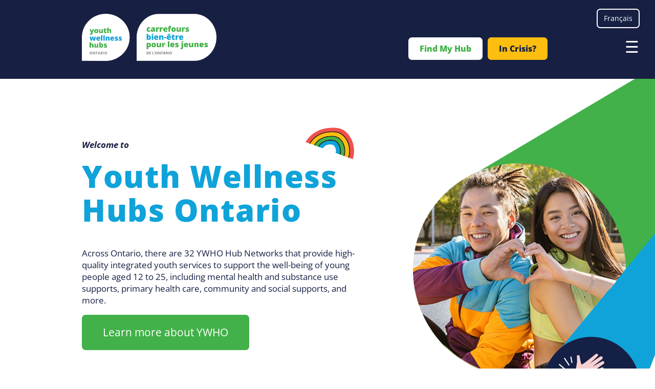

--- FILE ---
content_type: text/html; charset=UTF-8
request_url: https://youthhubs.ca/?attachment_id=1477
body_size: 11011
content:


<!-- THEME DEBUG -->
<!-- THEME HOOK: 'html' -->
<!-- FILE NAME SUGGESTIONS:
   ▪️ html--front.html.twig
   ▪️ html--node--18.html.twig
   ▪️ html--node--%.html.twig
   ▪️ html--node.html.twig
   ✅ html.html.twig
-->
<!-- BEGIN OUTPUT from 'core/modules/system/templates/html.html.twig' -->
<!DOCTYPE html>
<html lang="en" dir="ltr" prefix="og: https://ogp.me/ns#">
  <head>
    <meta charset="utf-8" />
<meta name="description" content="Youth Wellness Hubs Ontario (YWHO) is an initiative that aims to bring the right services to youth (and their families) at the right time and in the right place." />
<meta name="geo.region" content="CA-ON" />
<link rel="canonical" href="https://youthhubs.ca/" />
<link rel="shortlink" href="https://youthhubs.ca/" />
<link rel="image_src" href="/themes/custom/arnett/images/ywho-image-students.jpeg" />
<meta property="og:site_name" content="Youth Wellness Hubs Ontario" />
<meta property="og:url" content="https://youthhubs.ca/home" />
<meta property="og:title" content="Home" />
<meta property="og:description" content="Youth Wellness Hubs Ontario (YWHO) is an initiative that aims to bring the right services to youth (and their families) at the right time and in the right place." />
<meta property="og:image" content="https://youthhubs.ca/themes/custom/arnett/images/ywho-image-students.jpeg" />
<meta property="og:image:type" content="image/jpeg" />
<meta property="og:image:alt" content="Home" />
<meta property="og:country_name" content="Canada" />
<meta property="og:email" content="info@ywho.ca" />
<meta name="twitter:card" content="summary" />
<meta name="twitter:title" content="Home" />
<meta name="twitter:site" content="http://www.twitter.com/ywhontario" />
<meta name="google-site-verification" content="hO4_FA6dWWBkZlP1uWRknhLKpS8ZYgRb-7dhzTPqp-U" />
<meta name="MobileOptimized" content="width" />
<meta name="HandheldFriendly" content="true" />
<meta name="viewport" content="width=device-width, initial-scale=1.0" />
<link rel="icon" href="/sites/default/files/favicon.ico" type="image/vnd.microsoft.icon" />
<link rel="alternate" hreflang="en" href="https://youthhubs.ca/" />
<link rel="alternate" hreflang="fr" href="https://youthhubs.ca/fr" />
<script src="/sites/default/files/google_tag/youthhubs_website/google_tag.script.js?t9kcgt" defer></script>

    <title>Home | Youth Wellness Hubs Ontario</title>
    <link rel="stylesheet" media="all" href="/core/modules/system/css/components/align.module.css?t9kcgt" />
<link rel="stylesheet" media="all" href="/core/modules/system/css/components/fieldgroup.module.css?t9kcgt" />
<link rel="stylesheet" media="all" href="/core/modules/system/css/components/container-inline.module.css?t9kcgt" />
<link rel="stylesheet" media="all" href="/core/modules/system/css/components/clearfix.module.css?t9kcgt" />
<link rel="stylesheet" media="all" href="/core/modules/system/css/components/details.module.css?t9kcgt" />
<link rel="stylesheet" media="all" href="/core/modules/system/css/components/hidden.module.css?t9kcgt" />
<link rel="stylesheet" media="all" href="/core/modules/system/css/components/item-list.module.css?t9kcgt" />
<link rel="stylesheet" media="all" href="/core/modules/system/css/components/js.module.css?t9kcgt" />
<link rel="stylesheet" media="all" href="/core/modules/system/css/components/nowrap.module.css?t9kcgt" />
<link rel="stylesheet" media="all" href="/core/modules/system/css/components/position-container.module.css?t9kcgt" />
<link rel="stylesheet" media="all" href="/core/modules/system/css/components/reset-appearance.module.css?t9kcgt" />
<link rel="stylesheet" media="all" href="/core/modules/system/css/components/resize.module.css?t9kcgt" />
<link rel="stylesheet" media="all" href="/core/modules/system/css/components/system-status-counter.css?t9kcgt" />
<link rel="stylesheet" media="all" href="/core/modules/system/css/components/system-status-report-counters.css?t9kcgt" />
<link rel="stylesheet" media="all" href="/core/modules/system/css/components/system-status-report-general-info.css?t9kcgt" />
<link rel="stylesheet" media="all" href="/core/modules/system/css/components/tablesort.module.css?t9kcgt" />
<link rel="stylesheet" media="all" href="/core/modules/filter/css/filter.caption.css?t9kcgt" />
<link rel="stylesheet" media="all" href="/core/modules/media/css/filter.caption.css?t9kcgt" />
<link rel="stylesheet" media="all" href="/core/modules/media/css/oembed.formatter.css?t9kcgt" />
<link rel="stylesheet" media="all" href="/core/modules/views/css/views.module.css?t9kcgt" />
<link rel="stylesheet" media="all" href="/modules/contrib/ckeditor_accordion/css/accordion.frontend.css?t9kcgt" />
<link rel="stylesheet" media="all" href="/modules/contrib/paragraphs/css/paragraphs.unpublished.css?t9kcgt" />
<link rel="stylesheet" media="all" href="/themes/custom/arnett/css/styles.css?t9kcgt" />

    
  </head>
  <body class="path-frontpage page node-18">
        <a href="#main-content" class="visually-hidden focusable">
      Skip to main content
    </a>
    <noscript><iframe src="https://www.googletagmanager.com/ns.html?id=GTM-5GC84D35" height="0" width="0" style="display:none;visibility:hidden"></iframe></noscript>
    

<!-- THEME DEBUG -->
<!-- THEME HOOK: 'off_canvas_page_wrapper' -->
<!-- BEGIN OUTPUT from 'core/modules/system/templates/off-canvas-page-wrapper.html.twig' -->
  <div class="dialog-off-canvas-main-canvas" data-off-canvas-main-canvas>
    

<!-- THEME DEBUG -->
<!-- THEME HOOK: 'page' -->
<!-- FILE NAME SUGGESTIONS:
   ✅ page--front.html.twig
   ▪️ page--node--18.html.twig
   ▪️ page--node--%.html.twig
   ▪️ page--node.html.twig
   ▪️ page.html.twig
-->
<!-- 💡 BEGIN CUSTOM TEMPLATE OUTPUT from 'themes/custom/arnett/templates/page--front.html.twig' -->
<div class="layout-container front">
    <header role="banner">
        <div>
            

<!-- THEME DEBUG -->
<!-- THEME HOOK: 'region' -->
<!-- FILE NAME SUGGESTIONS:
   ▪️ region--header.html.twig
   ✅ region.html.twig
-->
<!-- 💡 BEGIN CUSTOM TEMPLATE OUTPUT from 'themes/custom/arnett/templates/region.html.twig' -->


  <div  class="region region-header">
    

<!-- THEME DEBUG -->
<!-- THEME HOOK: 'block' -->
<!-- FILE NAME SUGGESTIONS:
   ✅ block--arnett-branding.html.twig
   ▪️ block--system-branding-block.html.twig
   ▪️ block--system.html.twig
   ▪️ block.html.twig
-->
<!-- 💡 BEGIN CUSTOM TEMPLATE OUTPUT from 'themes/custom/arnett/templates/block--arnett-branding.html.twig' -->
<div id="block-arnett-branding">
            <div class="logo">
            <a href="/" title="home">
                

<!-- THEME DEBUG -->
<!-- THEME HOOK: 'image' -->
<!-- BEGIN OUTPUT from 'core/modules/system/templates/image.html.twig' -->
<img src="/sites/default/files/ywho-logo.png" alt="Home" />

<!-- END OUTPUT from 'core/modules/system/templates/image.html.twig' -->


            </a>
        </div>
    </div>
<!-- END CUSTOM TEMPLATE OUTPUT from 'themes/custom/arnett/templates/block--arnett-branding.html.twig' -->


  </div>

<!-- END CUSTOM TEMPLATE OUTPUT from 'themes/custom/arnett/templates/region.html.twig' -->


                        #}
                

<!-- THEME DEBUG -->
<!-- THEME HOOK: 'region' -->
<!-- FILE NAME SUGGESTIONS:
   ▪️ region--footer-block-4.html.twig
   ✅ region.html.twig
-->
<!-- 💡 BEGIN CUSTOM TEMPLATE OUTPUT from 'themes/custom/arnett/templates/region.html.twig' -->


  <div  class="region region-footer-block-4">
    

<!-- THEME DEBUG -->
<!-- THEME HOOK: 'block' -->
<!-- FILE NAME SUGGESTIONS:
   ▪️ block--languageswitcher.html.twig
   ▪️ block--language-block--language-interface.html.twig
   ▪️ block--language-block.html.twig
   ▪️ block--language.html.twig
   ✅ block.html.twig
-->
<!-- BEGIN OUTPUT from 'core/modules/block/templates/block.html.twig' -->
<div class="language-switcher-language-url" id="block-languageswitcher" role="navigation">
  
    
      

<!-- THEME DEBUG -->
<!-- THEME HOOK: 'links__language_block' -->
<!-- FILE NAME SUGGESTIONS:
   ▪️ links--language-block.html.twig
   ▪️ links--language-block.html.twig
   ✅ links.html.twig
-->
<!-- BEGIN OUTPUT from 'core/modules/system/templates/links.html.twig' -->
<ul class="links"><li hreflang="en" data-drupal-link-query="{&quot;attachment_id&quot;:&quot;1477&quot;}" data-drupal-link-system-path="&lt;front&gt;" class="is-active" aria-current="page"><a href="/?attachment_id=1477" class="language-link is-active" hreflang="en" data-drupal-link-query="{&quot;attachment_id&quot;:&quot;1477&quot;}" data-drupal-link-system-path="&lt;front&gt;" aria-current="page">English</a></li><li hreflang="fr" data-drupal-link-query="{&quot;attachment_id&quot;:&quot;1477&quot;}" data-drupal-link-system-path="&lt;front&gt;"><a href="/fr?attachment_id=1477" class="language-link" hreflang="fr" data-drupal-link-query="{&quot;attachment_id&quot;:&quot;1477&quot;}" data-drupal-link-system-path="&lt;front&gt;">Français</a></li></ul>
<!-- END OUTPUT from 'core/modules/system/templates/links.html.twig' -->


  </div>

<!-- END OUTPUT from 'core/modules/block/templates/block.html.twig' -->


  </div>

<!-- END CUSTOM TEMPLATE OUTPUT from 'themes/custom/arnett/templates/region.html.twig' -->


                        <div class="menubar">
                <span class="burger"></span>
                

<!-- THEME DEBUG -->
<!-- THEME HOOK: 'region' -->
<!-- FILE NAME SUGGESTIONS:
   ▪️ region--top-menu.html.twig
   ✅ region.html.twig
-->
<!-- 💡 BEGIN CUSTOM TEMPLATE OUTPUT from 'themes/custom/arnett/templates/region.html.twig' -->


  <div  class="region region-top-menu">
    

<!-- THEME DEBUG -->
<!-- THEME HOOK: 'block' -->
<!-- FILE NAME SUGGESTIONS:
   ▪️ block--topmenu.html.twig
   ▪️ block--system-menu-block--top-menu.html.twig
   ✅ block--system-menu-block.html.twig
   ▪️ block--system.html.twig
   ▪️ block.html.twig
-->
<!-- BEGIN OUTPUT from 'core/modules/system/templates/block--system-menu-block.html.twig' -->
<nav role="navigation" aria-labelledby="block-topmenu-menu" id="block-topmenu">
            
  <h2 class="visually-hidden" id="block-topmenu-menu">Top Menu</h2>
  

        

<!-- THEME DEBUG -->
<!-- THEME HOOK: 'menu__top_menu' -->
<!-- FILE NAME SUGGESTIONS:
   ▪️ menu--top-menu.html.twig
   ✅ menu.html.twig
-->
<!-- BEGIN OUTPUT from 'core/modules/system/templates/menu.html.twig' -->

              <ul>
              <li>
        <a href="/ywho-sites" data-drupal-link-system-path="node/29">Find My Hub</a>
              </li>
          <li>
        <a href="/youth-crisis-resources" data-drupal-link-system-path="node/220">In Crisis?</a>
              </li>
        </ul>
  


<!-- END OUTPUT from 'core/modules/system/templates/menu.html.twig' -->


  </nav>

<!-- END OUTPUT from 'core/modules/system/templates/block--system-menu-block.html.twig' -->


  </div>

<!-- END CUSTOM TEMPLATE OUTPUT from 'themes/custom/arnett/templates/region.html.twig' -->


                

<!-- THEME DEBUG -->
<!-- THEME HOOK: 'region' -->
<!-- FILE NAME SUGGESTIONS:
   ▪️ region--primary-menu.html.twig
   ✅ region.html.twig
-->
<!-- 💡 BEGIN CUSTOM TEMPLATE OUTPUT from 'themes/custom/arnett/templates/region.html.twig' -->


  <div  class="region region-primary-menu">
    

<!-- THEME DEBUG -->
<!-- THEME HOOK: 'block' -->
<!-- FILE NAME SUGGESTIONS:
   ▪️ block--arnett-main-menu.html.twig
   ▪️ block--system-menu-block--main.html.twig
   ✅ block--system-menu-block.html.twig
   ▪️ block--system.html.twig
   ▪️ block.html.twig
-->
<!-- BEGIN OUTPUT from 'core/modules/system/templates/block--system-menu-block.html.twig' -->
<nav role="navigation" aria-labelledby="block-arnett-main-menu-menu" id="block-arnett-main-menu">
            
  <h2 class="visually-hidden" id="block-arnett-main-menu-menu">Main navigation</h2>
  

        

<!-- THEME DEBUG -->
<!-- THEME HOOK: 'menu__main' -->
<!-- FILE NAME SUGGESTIONS:
   ▪️ menu--main.html.twig
   ✅ menu.html.twig
-->
<!-- BEGIN OUTPUT from 'core/modules/system/templates/menu.html.twig' -->

              <ul>
              <li>
        <a href="/" data-drupal-link-system-path="&lt;front&gt;">Home</a>
              </li>
          <li>
        <a href="/about-youth-wellness-hubs-ontario" class="about" data-drupal-link-system-path="node/1">About YWHO</a>
                                <ul>
              <li>
        <a href="/about-youth-wellness-hubs-ontario" data-drupal-link-system-path="node/1">About YWHO</a>
              </li>
          <li>
        <a href="/wellness-your-way" data-drupal-link-system-path="node/72">Wellness Your Way</a>
              </li>
          <li>
        <a href="/integrated-youth-services" data-drupal-link-system-path="node/118">Integrated Youth Services</a>
              </li>
          <li>
        <a href="/history-ywho" data-drupal-link-system-path="node/43">History of YWHO</a>
              </li>
          <li>
        <a href="/ywho-team" data-drupal-link-system-path="node/51">The YWHO Team</a>
              </li>
          <li>
        <a href="/ywho-and-health-equity" data-drupal-link-system-path="node/70">Health Equity</a>
              </li>
          <li>
        <a href="/youth-family-engagement-ywho" data-drupal-link-system-path="node/73">Youth &amp; Family Engagement</a>
              </li>
          <li>
        <a href="/funding-government-support-and-philanthropic-partners" data-drupal-link-system-path="node/53">Funding, Government Support and Philanthropic Partners</a>
              </li>
        </ul>
  
              </li>
          <li>
        <a href="/ywho-sites" class="sites" data-drupal-link-system-path="node/29">Youth Wellness Hubs: Our Networks</a>
              </li>
          <li>
        <a href="/youth-ywho" data-drupal-link-system-path="node/128">For Youth</a>
                                <ul>
              <li>
        <a href="/youth-ywho" data-drupal-link-system-path="node/128">For Youth</a>
              </li>
          <li>
        <a href="/ywho-sites" data-drupal-link-system-path="node/29">Find Your Hub</a>
              </li>
          <li>
        <a href="/ywhos-youth-and-family-advisory-councils" data-drupal-link-system-path="node/74">Get Involved</a>
              </li>
          <li>
        <a href="/resources-youth" data-drupal-link-system-path="node/59">Resources for Youth</a>
              </li>
          <li>
        <a href="/youth-crisis-resources" data-drupal-link-system-path="node/220">Crisis Resources for Youth</a>
              </li>
        </ul>
  
              </li>
          <li>
        <a href="/information-families-caregivers" data-drupal-link-system-path="node/71">Information for Families &amp; Caregivers</a>
                                <ul>
              <li>
        <a href="/information-families-caregivers" data-drupal-link-system-path="node/71">Information for Families &amp; Caregivers</a>
              </li>
        </ul>
  
              </li>
          <li>
        <a href="/community-outreach-engagement-coe" data-drupal-link-system-path="node/260">For Communities &amp; Partners</a>
              </li>
          <li>
        <a href="/ywho-projects-initiatives" class="initiatives" data-drupal-link-system-path="node/45">YWHO Projects and Initiatives</a>
                                <ul>
              <li>
        <a href="/ywho-projects-initiatives" data-drupal-link-system-path="node/45">Projects and Initiatives</a>
              </li>
          <li>
        <a href="/my-wellness-passport-scale-initiative" data-drupal-link-system-path="node/67">My Wellness Passport Scale-Up Initiative</a>
              </li>
          <li>
        <a href="/capacity-building-ywho" data-drupal-link-system-path="node/102">Capacity Building</a>
              </li>
          <li>
        <a href="/preventure-program-ywho" data-drupal-link-system-path="node/66">PreVenture Progam</a>
              </li>
          <li>
        <a href="/lift-program-ywho" data-drupal-link-system-path="node/68">Lift Program</a>
              </li>
          <li>
        <a href="/ywho-virtual-hub" data-drupal-link-system-path="node/65">YWHO Virtual Hub</a>
              </li>
        </ul>
  
              </li>
          <li>
        <a href="/data-and-innovation-ywho" class="data" data-drupal-link-system-path="node/47">Data and Innovation</a>
                                <ul>
              <li>
        <a href="/data-and-innovation-ywho" data-drupal-link-system-path="node/47">Data and Innovation</a>
              </li>
          <li>
        <a href="/my-wellness-passport" data-drupal-link-system-path="node/46">My Wellness Passport</a>
              </li>
        </ul>
  
              </li>
          <li>
        <a href="/news-updates" class="resources" data-drupal-link-system-path="node/40">News &amp; Updates</a>
              </li>
          <li>
        <a href="/resources" data-drupal-link-system-path="resources">Resource Repository</a>
              </li>
          <li>
        <a href="/contact-ywho" class="contact" title="Contact information for YWHO" data-drupal-link-system-path="node/21">Contact</a>
                                <ul>
              <li>
        <a href="/careers-ywho" class="youth" data-drupal-link-system-path="node/41">Careers</a>
              </li>
          <li>
        <a href="/media-centre" data-drupal-link-system-path="node/100">Media Centre</a>
              </li>
        </ul>
  
              </li>
        </ul>
  


<!-- END OUTPUT from 'core/modules/system/templates/menu.html.twig' -->


  </nav>

<!-- END OUTPUT from 'core/modules/system/templates/block--system-menu-block.html.twig' -->


  </div>

<!-- END CUSTOM TEMPLATE OUTPUT from 'themes/custom/arnett/templates/region.html.twig' -->


            </div>
        </div>
    </header>

    <main role="main">
        <a id="main-content" tabindex="-1"></a>
        <div class="layout-content">
            

<!-- THEME DEBUG -->
<!-- THEME HOOK: 'region' -->
<!-- FILE NAME SUGGESTIONS:
   ▪️ region--content.html.twig
   ✅ region.html.twig
-->
<!-- 💡 BEGIN CUSTOM TEMPLATE OUTPUT from 'themes/custom/arnett/templates/region.html.twig' -->


  <div  class="region region-content">
    

<!-- THEME DEBUG -->
<!-- THEME HOOK: 'block' -->
<!-- FILE NAME SUGGESTIONS:
   ▪️ block--arnett-messages.html.twig
   ✅ block--system-messages-block.html.twig
   ▪️ block--system.html.twig
   ▪️ block.html.twig
-->
<!-- BEGIN OUTPUT from 'core/modules/system/templates/block--system-messages-block.html.twig' -->
<div data-drupal-messages-fallback class="hidden"></div>

<!-- END OUTPUT from 'core/modules/system/templates/block--system-messages-block.html.twig' -->



<!-- THEME DEBUG -->
<!-- THEME HOOK: 'block' -->
<!-- FILE NAME SUGGESTIONS:
   ▪️ block--arnett-content.html.twig
   ▪️ block--system-main-block.html.twig
   ▪️ block--system.html.twig
   ✅ block.html.twig
-->
<!-- BEGIN OUTPUT from 'core/modules/block/templates/block.html.twig' -->
<div id="block-arnett-content">
  
    
      

<!-- THEME DEBUG -->
<!-- THEME HOOK: 'node' -->
<!-- FILE NAME SUGGESTIONS:
   ▪️ node--18--full.html.twig
   ✅ node--18.html.twig
   ▪️ node--page--full.html.twig
   ▪️ node--page.html.twig
   ▪️ node--full.html.twig
   ▪️ node.html.twig
-->
<!-- 💡 BEGIN CUSTOM TEMPLATE OUTPUT from 'themes/custom/arnett/templates/node/node--18.html.twig' -->

<!-- END CUSTOM TEMPLATE OUTPUT from 'themes/custom/arnett/templates/node/node--18.html.twig' -->


  </div>

<!-- END OUTPUT from 'core/modules/block/templates/block.html.twig' -->



<!-- THEME DEBUG -->
<!-- THEME HOOK: 'block' -->
<!-- FILE NAME SUGGESTIONS:
   ▪️ block--views-block--homepage-top-block-1.html.twig
   ▪️ block--views-block--homepage-top-block-1.html.twig
   ▪️ block--views-block.html.twig
   ▪️ block--views.html.twig
   ✅ block.html.twig
-->
<!-- BEGIN OUTPUT from 'core/modules/block/templates/block.html.twig' -->
<div class="views-element-container" id="block-views-block-homepage-top-block-1">
  
    
      

<!-- THEME DEBUG -->
<!-- THEME HOOK: 'container' -->
<!-- BEGIN OUTPUT from 'core/modules/system/templates/container.html.twig' -->
<div>

<!-- THEME DEBUG -->
<!-- THEME HOOK: 'views_view' -->
<!-- BEGIN OUTPUT from 'core/modules/views/templates/views-view.html.twig' -->
<div class="home item js-view-dom-id-9a0041203821111741bf2f96ab6a1530f06c8c79f630b43441bff98c3df33b26">
  
  
  

  
  
  

  

<!-- THEME DEBUG -->
<!-- THEME HOOK: 'views_view_unformatted' -->
<!-- 💡 BEGIN CUSTOM TEMPLATE OUTPUT from 'themes/custom/arnett/templates/views/views-view-unformatted.html.twig' -->
    <div class="views-row">

<!-- THEME DEBUG -->
<!-- THEME HOOK: 'node' -->
<!-- FILE NAME SUGGESTIONS:
   ▪️ node--view--homepage-top--block-1.html.twig
   ▪️ node--view--homepage-top.html.twig
   ▪️ node--17--default.html.twig
   ▪️ node--17.html.twig
   ✅ node--content-section--default.html.twig
   ▪️ node--content-section.html.twig
   ▪️ node--default.html.twig
   ▪️ node.html.twig
-->
<!-- 💡 BEGIN CUSTOM TEMPLATE OUTPUT from 'themes/custom/arnett/templates/node/node--content-section--default.html.twig' -->

<div  class="content-section default clearfix">
    

<!-- THEME DEBUG -->
<!-- THEME HOOK: 'field' -->
<!-- FILE NAME SUGGESTIONS:
   ▪️ field--node--body--content-section.html.twig
   ▪️ field--node--body.html.twig
   ▪️ field--node--content-section.html.twig
   ▪️ field--body.html.twig
   ▪️ field--text-with-summary.html.twig
   ✅ field.html.twig
-->
<!-- 💡 BEGIN CUSTOM TEMPLATE OUTPUT from 'themes/custom/arnett/templates/field/field.html.twig' -->

            <div class="body"><p><em><strong>Welcome to</strong></em></p><h1>Youth Wellness Hubs Ontario</h1><p>Across Ontario, there are 32 YWHO Hub Networks that provide high-quality integrated youth services to support the well-being of young people aged 12 to 25, including mental health and substance use supports, primary health care, community and social supports, and more.</p><p><a class="button light" href="/about-youth-wellness-hubs-ontario">Learn more about YWHO</a></p></div>
      
<!-- END CUSTOM TEMPLATE OUTPUT from 'themes/custom/arnett/templates/field/field.html.twig' -->


</div>
<!-- END CUSTOM TEMPLATE OUTPUT from 'themes/custom/arnett/templates/node/node--content-section--default.html.twig' -->

</div>

<!-- END CUSTOM TEMPLATE OUTPUT from 'themes/custom/arnett/templates/views/views-view-unformatted.html.twig' -->


    

  
  

  
  
</div>

<!-- END OUTPUT from 'core/modules/views/templates/views-view.html.twig' -->

</div>

<!-- END OUTPUT from 'core/modules/system/templates/container.html.twig' -->


  </div>

<!-- END OUTPUT from 'core/modules/block/templates/block.html.twig' -->



<!-- THEME DEBUG -->
<!-- THEME HOOK: 'block' -->
<!-- FILE NAME SUGGESTIONS:
   ▪️ block--homepage-three.html.twig
   ▪️ block--quick-node-block.html.twig
   ▪️ block--quick-node-block.html.twig
   ✅ block.html.twig
-->
<!-- BEGIN OUTPUT from 'core/modules/block/templates/block.html.twig' -->
<div id="block-homepage-three">
  
    
      

<!-- THEME DEBUG -->
<!-- THEME HOOK: 'node' -->
<!-- FILE NAME SUGGESTIONS:
   ▪️ node--236--teaser.html.twig
   ▪️ node--236.html.twig
   ✅ node--list-slice--teaser.html.twig
   ▪️ node--list-slice.html.twig
   ▪️ node--teaser.html.twig
   ▪️ node.html.twig
-->
<!-- 💡 BEGIN CUSTOM TEMPLATE OUTPUT from 'themes/custom/arnett/templates/node/node--list-slice--teaser.html.twig' -->
<article class="list-slice slice" >
    <div class="slice-can">
            

        <div class="lower">
            

<!-- THEME DEBUG -->
<!-- THEME HOOK: 'field' -->
<!-- FILE NAME SUGGESTIONS:
   ▪️ field--node--field-list-items--list-slice.html.twig
   ✅ field--node--field-list-items.html.twig
   ▪️ field--node--list-slice.html.twig
   ▪️ field--field-list-items.html.twig
   ▪️ field--entity-reference-revisions.html.twig
   ▪️ field.html.twig
-->
<!-- 💡 BEGIN CUSTOM TEMPLATE OUTPUT from 'themes/custom/arnett/templates/field/field--node--field-list-items.html.twig' -->
    <div class="items">
              <div class="field-list-items">

<!-- THEME DEBUG -->
<!-- THEME HOOK: 'paragraph' -->
<!-- FILE NAME SUGGESTIONS:
   ✅ paragraph--list-item--home3.html.twig
   ▪️ paragraph--list-item.html.twig
   ▪️ paragraph--home3.html.twig
   ▪️ paragraph.html.twig
-->
<!-- 💡 BEGIN CUSTOM TEMPLATE OUTPUT from 'themes/custom/arnett/templates/paragraph--list-item--home3.html.twig' -->
  <div class="paragraph paragraph--type--list-item paragraph--view-mode--home3">
            
        <a href="/youth-ywho">

<!-- THEME DEBUG -->
<!-- THEME HOOK: 'field' -->
<!-- FILE NAME SUGGESTIONS:
   ▪️ field--paragraph--field-icon--list-item.html.twig
   ▪️ field--paragraph--field-icon.html.twig
   ▪️ field--paragraph--list-item.html.twig
   ▪️ field--field-icon.html.twig
   ▪️ field--image.html.twig
   ✅ field.html.twig
-->
<!-- 💡 BEGIN CUSTOM TEMPLATE OUTPUT from 'themes/custom/arnett/templates/field/field.html.twig' -->

            <div class="field-icon">

<!-- THEME DEBUG -->
<!-- THEME HOOK: 'image_formatter' -->
<!-- BEGIN OUTPUT from 'core/modules/image/templates/image-formatter.html.twig' -->
  

<!-- THEME DEBUG -->
<!-- THEME HOOK: 'image' -->
<!-- BEGIN OUTPUT from 'core/modules/system/templates/image.html.twig' -->
<img loading="lazy" src="/sites/default/files/2023-03/YWHO_Icon_Heart_8.png" width="100" height="88" alt="heart" />

<!-- END OUTPUT from 'core/modules/system/templates/image.html.twig' -->



<!-- END OUTPUT from 'core/modules/image/templates/image-formatter.html.twig' -->

</div>
      
<!-- END CUSTOM TEMPLATE OUTPUT from 'themes/custom/arnett/templates/field/field.html.twig' -->

</a>
        
      <h4><a href="/youth-ywho">

<!-- THEME DEBUG -->
<!-- THEME HOOK: 'field' -->
<!-- FILE NAME SUGGESTIONS:
   ▪️ field--paragraph--field-title--list-item.html.twig
   ▪️ field--paragraph--field-title.html.twig
   ▪️ field--paragraph--list-item.html.twig
   ▪️ field--field-title.html.twig
   ▪️ field--string.html.twig
   ✅ field.html.twig
-->
<!-- 💡 BEGIN CUSTOM TEMPLATE OUTPUT from 'themes/custom/arnett/templates/field/field.html.twig' -->

            <div class="field-title">For Youth</div>
      
<!-- END CUSTOM TEMPLATE OUTPUT from 'themes/custom/arnett/templates/field/field.html.twig' -->

</a>
          </h4>
        

<!-- THEME DEBUG -->
<!-- THEME HOOK: 'field' -->
<!-- FILE NAME SUGGESTIONS:
   ▪️ field--paragraph--field-text--list-item.html.twig
   ▪️ field--paragraph--field-text.html.twig
   ▪️ field--paragraph--list-item.html.twig
   ▪️ field--field-text.html.twig
   ▪️ field--text.html.twig
   ✅ field.html.twig
-->
<!-- 💡 BEGIN CUSTOM TEMPLATE OUTPUT from 'themes/custom/arnett/templates/field/field.html.twig' -->

            <div class="field-text">When you first walk into a Youth Wellness Hub, a member of the hub’s team will greet you. They will help you navigate the space and learn what the hub has to offer. Learn about the hubs and access resources here.</div>
      
<!-- END CUSTOM TEMPLATE OUTPUT from 'themes/custom/arnett/templates/field/field.html.twig' -->


      <a class="button" href="/youth-ywho">Learn More</a>      </div>

<!-- END CUSTOM TEMPLATE OUTPUT from 'themes/custom/arnett/templates/paragraph--list-item--home3.html.twig' -->

</div>
              <div class="field-list-items">

<!-- THEME DEBUG -->
<!-- THEME HOOK: 'paragraph' -->
<!-- FILE NAME SUGGESTIONS:
   ✅ paragraph--list-item--home3.html.twig
   ▪️ paragraph--list-item.html.twig
   ▪️ paragraph--home3.html.twig
   ▪️ paragraph.html.twig
-->
<!-- 💡 BEGIN CUSTOM TEMPLATE OUTPUT from 'themes/custom/arnett/templates/paragraph--list-item--home3.html.twig' -->
  <div class="paragraph paragraph--type--list-item paragraph--view-mode--home3">
            
        <a href="/information-families-caregivers">

<!-- THEME DEBUG -->
<!-- THEME HOOK: 'field' -->
<!-- FILE NAME SUGGESTIONS:
   ▪️ field--paragraph--field-icon--list-item.html.twig
   ▪️ field--paragraph--field-icon.html.twig
   ▪️ field--paragraph--list-item.html.twig
   ▪️ field--field-icon.html.twig
   ▪️ field--image.html.twig
   ✅ field.html.twig
-->
<!-- 💡 BEGIN CUSTOM TEMPLATE OUTPUT from 'themes/custom/arnett/templates/field/field.html.twig' -->

            <div class="field-icon">

<!-- THEME DEBUG -->
<!-- THEME HOOK: 'image_formatter' -->
<!-- BEGIN OUTPUT from 'core/modules/image/templates/image-formatter.html.twig' -->
  

<!-- THEME DEBUG -->
<!-- THEME HOOK: 'image' -->
<!-- BEGIN OUTPUT from 'core/modules/system/templates/image.html.twig' -->
<img loading="lazy" src="/sites/default/files/2023-03/YWHO_Icon_Promise_5.png" width="90" height="100" alt="Families" />

<!-- END OUTPUT from 'core/modules/system/templates/image.html.twig' -->



<!-- END OUTPUT from 'core/modules/image/templates/image-formatter.html.twig' -->

</div>
      
<!-- END CUSTOM TEMPLATE OUTPUT from 'themes/custom/arnett/templates/field/field.html.twig' -->

</a>
        
      <h4><a href="/information-families-caregivers">

<!-- THEME DEBUG -->
<!-- THEME HOOK: 'field' -->
<!-- FILE NAME SUGGESTIONS:
   ▪️ field--paragraph--field-title--list-item.html.twig
   ▪️ field--paragraph--field-title.html.twig
   ▪️ field--paragraph--list-item.html.twig
   ▪️ field--field-title.html.twig
   ▪️ field--string.html.twig
   ✅ field.html.twig
-->
<!-- 💡 BEGIN CUSTOM TEMPLATE OUTPUT from 'themes/custom/arnett/templates/field/field.html.twig' -->

            <div class="field-title">For Families &amp; Caregivers </div>
      
<!-- END CUSTOM TEMPLATE OUTPUT from 'themes/custom/arnett/templates/field/field.html.twig' -->

</a>
          </h4>
        

<!-- THEME DEBUG -->
<!-- THEME HOOK: 'field' -->
<!-- FILE NAME SUGGESTIONS:
   ▪️ field--paragraph--field-text--list-item.html.twig
   ▪️ field--paragraph--field-text.html.twig
   ▪️ field--paragraph--list-item.html.twig
   ▪️ field--field-text.html.twig
   ▪️ field--text.html.twig
   ✅ field.html.twig
-->
<!-- 💡 BEGIN CUSTOM TEMPLATE OUTPUT from 'themes/custom/arnett/templates/field/field.html.twig' -->

            <div class="field-text">Hubs work to ensure welcoming and meaningful experiences for all support individuals. Find information on YWHO and resources on how to best support your youth.</div>
      
<!-- END CUSTOM TEMPLATE OUTPUT from 'themes/custom/arnett/templates/field/field.html.twig' -->


      <a class="button" href="/information-families-caregivers">Learn More</a>      </div>

<!-- END CUSTOM TEMPLATE OUTPUT from 'themes/custom/arnett/templates/paragraph--list-item--home3.html.twig' -->

</div>
              <div class="field-list-items">

<!-- THEME DEBUG -->
<!-- THEME HOOK: 'paragraph' -->
<!-- FILE NAME SUGGESTIONS:
   ✅ paragraph--list-item--home3.html.twig
   ▪️ paragraph--list-item.html.twig
   ▪️ paragraph--home3.html.twig
   ▪️ paragraph.html.twig
-->
<!-- 💡 BEGIN CUSTOM TEMPLATE OUTPUT from 'themes/custom/arnett/templates/paragraph--list-item--home3.html.twig' -->
  <div class="paragraph paragraph--type--list-item paragraph--view-mode--home3">
            
        <a href="https://youthhubs.ca/community-outreach-engagement">

<!-- THEME DEBUG -->
<!-- THEME HOOK: 'field' -->
<!-- FILE NAME SUGGESTIONS:
   ▪️ field--paragraph--field-icon--list-item.html.twig
   ▪️ field--paragraph--field-icon.html.twig
   ▪️ field--paragraph--list-item.html.twig
   ▪️ field--field-icon.html.twig
   ▪️ field--image.html.twig
   ✅ field.html.twig
-->
<!-- 💡 BEGIN CUSTOM TEMPLATE OUTPUT from 'themes/custom/arnett/templates/field/field.html.twig' -->

            <div class="field-icon">

<!-- THEME DEBUG -->
<!-- THEME HOOK: 'image_formatter' -->
<!-- BEGIN OUTPUT from 'core/modules/image/templates/image-formatter.html.twig' -->
  

<!-- THEME DEBUG -->
<!-- THEME HOOK: 'image' -->
<!-- BEGIN OUTPUT from 'core/modules/system/templates/image.html.twig' -->
<img loading="lazy" src="/sites/default/files/2023-03/YWHO_Icon_Circle%20Hands_3.png" width="100" height="96" alt="Community" />

<!-- END OUTPUT from 'core/modules/system/templates/image.html.twig' -->



<!-- END OUTPUT from 'core/modules/image/templates/image-formatter.html.twig' -->

</div>
      
<!-- END CUSTOM TEMPLATE OUTPUT from 'themes/custom/arnett/templates/field/field.html.twig' -->

</a>
        
      <h4><a href="https://youthhubs.ca/community-outreach-engagement">

<!-- THEME DEBUG -->
<!-- THEME HOOK: 'field' -->
<!-- FILE NAME SUGGESTIONS:
   ▪️ field--paragraph--field-title--list-item.html.twig
   ▪️ field--paragraph--field-title.html.twig
   ▪️ field--paragraph--list-item.html.twig
   ▪️ field--field-title.html.twig
   ▪️ field--string.html.twig
   ✅ field.html.twig
-->
<!-- 💡 BEGIN CUSTOM TEMPLATE OUTPUT from 'themes/custom/arnett/templates/field/field.html.twig' -->

            <div class="field-title">For Communities &amp; Partners</div>
      
<!-- END CUSTOM TEMPLATE OUTPUT from 'themes/custom/arnett/templates/field/field.html.twig' -->

</a>
          </h4>
        

<!-- THEME DEBUG -->
<!-- THEME HOOK: 'field' -->
<!-- FILE NAME SUGGESTIONS:
   ▪️ field--paragraph--field-text--list-item.html.twig
   ▪️ field--paragraph--field-text.html.twig
   ▪️ field--paragraph--list-item.html.twig
   ▪️ field--field-text.html.twig
   ▪️ field--text.html.twig
   ✅ field.html.twig
-->
<!-- 💡 BEGIN CUSTOM TEMPLATE OUTPUT from 'themes/custom/arnett/templates/field/field.html.twig' -->

            <div class="field-text">YWHO is delivered through partnerships with local service providers to support young people and improve outcomes for the community.</div>
      
<!-- END CUSTOM TEMPLATE OUTPUT from 'themes/custom/arnett/templates/field/field.html.twig' -->


      <a class="button" href="https://youthhubs.ca/community-outreach-engagement">Learn More</a>      </div>

<!-- END CUSTOM TEMPLATE OUTPUT from 'themes/custom/arnett/templates/paragraph--list-item--home3.html.twig' -->

</div>
          </div>

<!-- END CUSTOM TEMPLATE OUTPUT from 'themes/custom/arnett/templates/field/field--node--field-list-items.html.twig' -->


        </div>

    </div>
</article>


<!-- END CUSTOM TEMPLATE OUTPUT from 'themes/custom/arnett/templates/node/node--list-slice--teaser.html.twig' -->


  </div>

<!-- END OUTPUT from 'core/modules/block/templates/block.html.twig' -->



<!-- THEME DEBUG -->
<!-- THEME HOOK: 'block' -->
<!-- FILE NAME SUGGESTIONS:
   ▪️ block--homepageblue.html.twig
   ▪️ block--quick-node-block.html.twig
   ▪️ block--quick-node-block.html.twig
   ✅ block.html.twig
-->
<!-- BEGIN OUTPUT from 'core/modules/block/templates/block.html.twig' -->
<div id="block-homepageblue">
  
    
      

<!-- THEME DEBUG -->
<!-- THEME HOOK: 'node' -->
<!-- FILE NAME SUGGESTIONS:
   ▪️ node--19--default.html.twig
   ▪️ node--19.html.twig
   ▪️ node--slice--default.html.twig
   ✅ node--slice.html.twig
   ▪️ node--default.html.twig
   ▪️ node.html.twig
-->
<!-- 💡 BEGIN CUSTOM TEMPLATE OUTPUT from 'themes/custom/arnett/templates/node/node--slice.html.twig' -->
<article class="slice slice-node-19 blue">
    <div class="slice-can">
                    

<!-- THEME DEBUG -->
<!-- THEME HOOK: 'field' -->
<!-- FILE NAME SUGGESTIONS:
   ▪️ field--node--field-image-icon--slice.html.twig
   ▪️ field--node--field-image-icon.html.twig
   ▪️ field--node--slice.html.twig
   ▪️ field--field-image-icon.html.twig
   ▪️ field--image.html.twig
   ✅ field.html.twig
-->
<!-- 💡 BEGIN CUSTOM TEMPLATE OUTPUT from 'themes/custom/arnett/templates/field/field.html.twig' -->

            <div class="field-image-icon">

<!-- THEME DEBUG -->
<!-- THEME HOOK: 'image_formatter' -->
<!-- BEGIN OUTPUT from 'core/modules/image/templates/image-formatter.html.twig' -->
  

<!-- THEME DEBUG -->
<!-- THEME HOOK: 'image' -->
<!-- BEGIN OUTPUT from 'core/modules/system/templates/image.html.twig' -->
<img loading="lazy" src="/sites/default/files/2022-10/phone-icon.png" width="224" height="376" alt="" />

<!-- END OUTPUT from 'core/modules/system/templates/image.html.twig' -->



<!-- END OUTPUT from 'core/modules/image/templates/image-formatter.html.twig' -->

</div>
      
<!-- END CUSTOM TEMPLATE OUTPUT from 'themes/custom/arnett/templates/field/field.html.twig' -->


                <div class="lower">
            <h2>

<!-- THEME DEBUG -->
<!-- THEME HOOK: 'field' -->
<!-- FILE NAME SUGGESTIONS:
   ▪️ field--node--title--slice.html.twig
   ✅ field--node--title.html.twig
   ▪️ field--node--slice.html.twig
   ▪️ field--title.html.twig
   ▪️ field--string.html.twig
   ▪️ field.html.twig
-->
<!-- BEGIN OUTPUT from 'core/modules/node/templates/field--node--title.html.twig' -->

<span>Youth Wellness Hubs Ontario (YWHO) is a service delivery platform designed to support youth aged 12 to 25 and their families with the right services at the right time and in the right place.</span>

<!-- END OUTPUT from 'core/modules/node/templates/field--node--title.html.twig' -->

</h2>
            

<!-- THEME DEBUG -->
<!-- THEME HOOK: 'field' -->
<!-- FILE NAME SUGGESTIONS:
   ▪️ field--node--body--slice.html.twig
   ▪️ field--node--body.html.twig
   ▪️ field--node--slice.html.twig
   ▪️ field--body.html.twig
   ▪️ field--text-with-summary.html.twig
   ✅ field.html.twig
-->
<!-- 💡 BEGIN CUSTOM TEMPLATE OUTPUT from 'themes/custom/arnett/templates/field/field.html.twig' -->

            <div class="body"><p>At the hubs, youth can access mental health and substance use services, primary health care, peer support, education and employment services, and additional resources to support skill-building and the well-being of youth, families, and other support individuals.</p>

<p>&nbsp;</p>

<p><a class="button" href="/about-youth-wellness-hubs-ontario">Learn More About YWHO</a></p>
</div>
      
<!-- END CUSTOM TEMPLATE OUTPUT from 'themes/custom/arnett/templates/field/field.html.twig' -->


        </div>

    </div>
</article>


<!-- END CUSTOM TEMPLATE OUTPUT from 'themes/custom/arnett/templates/node/node--slice.html.twig' -->


  </div>

<!-- END OUTPUT from 'core/modules/block/templates/block.html.twig' -->



<!-- THEME DEBUG -->
<!-- THEME HOOK: 'block' -->
<!-- FILE NAME SUGGESTIONS:
   ▪️ block--views-block--homepage-slices-block-1.html.twig
   ▪️ block--views-block--homepage-slices-block-1.html.twig
   ▪️ block--views-block.html.twig
   ▪️ block--views.html.twig
   ✅ block.html.twig
-->
<!-- BEGIN OUTPUT from 'core/modules/block/templates/block.html.twig' -->
<div class="views-element-container" id="block-views-block-homepage-slices-block-1">
  
    
      

<!-- THEME DEBUG -->
<!-- THEME HOOK: 'container' -->
<!-- BEGIN OUTPUT from 'core/modules/system/templates/container.html.twig' -->
<div>

<!-- THEME DEBUG -->
<!-- THEME HOOK: 'views_view' -->
<!-- BEGIN OUTPUT from 'core/modules/views/templates/views-view.html.twig' -->
<div class="js-view-dom-id-32f1dc9e92e75573390b46413b2e06fc8b64c8029dd29ac2926159ca201a9ed3">
  
  
  

  
  
  

  

<!-- THEME DEBUG -->
<!-- THEME HOOK: 'views_view_unformatted' -->
<!-- 💡 BEGIN CUSTOM TEMPLATE OUTPUT from 'themes/custom/arnett/templates/views/views-view-unformatted.html.twig' -->
    <div class="views-row">

<!-- THEME DEBUG -->
<!-- THEME HOOK: 'views_view_fields' -->
<!-- BEGIN OUTPUT from 'core/modules/views/templates/views-view-fields.html.twig' -->
<div class="views-field views-field-field-slices"><div class="field-content">

<!-- THEME DEBUG -->
<!-- THEME HOOK: 'views_view_field' -->
<!-- BEGIN OUTPUT from 'core/modules/views/templates/views-view-field.html.twig' -->


<!-- THEME DEBUG -->
<!-- THEME HOOK: 'node' -->
<!-- FILE NAME SUGGESTIONS:
   ▪️ node--259--default.html.twig
   ▪️ node--259.html.twig
   ▪️ node--slice--default.html.twig
   ✅ node--slice.html.twig
   ▪️ node--default.html.twig
   ▪️ node.html.twig
-->
<!-- 💡 BEGIN CUSTOM TEMPLATE OUTPUT from 'themes/custom/arnett/templates/node/node--slice.html.twig' -->
<article class="slice slice-node-259 full-width">
    <div class="slice-can">
                    
                <div class="lower">
            <h2>

<!-- THEME DEBUG -->
<!-- THEME HOOK: 'field' -->
<!-- FILE NAME SUGGESTIONS:
   ▪️ field--node--title--slice.html.twig
   ✅ field--node--title.html.twig
   ▪️ field--node--slice.html.twig
   ▪️ field--title.html.twig
   ▪️ field--string.html.twig
   ▪️ field.html.twig
-->
<!-- BEGIN OUTPUT from 'core/modules/node/templates/field--node--title.html.twig' -->

<span>The YWHO Model</span>

<!-- END OUTPUT from 'core/modules/node/templates/field--node--title.html.twig' -->

</h2>
            

<!-- THEME DEBUG -->
<!-- THEME HOOK: 'field' -->
<!-- FILE NAME SUGGESTIONS:
   ▪️ field--node--body--slice.html.twig
   ▪️ field--node--body.html.twig
   ▪️ field--node--slice.html.twig
   ▪️ field--body.html.twig
   ▪️ field--text-with-summary.html.twig
   ✅ field.html.twig
-->
<!-- 💡 BEGIN CUSTOM TEMPLATE OUTPUT from 'themes/custom/arnett/templates/field/field.html.twig' -->

            <div class="body">

<!-- THEME DEBUG -->
<!-- THEME HOOK: 'media' -->
<!-- FILE NAME SUGGESTIONS:
   ▪️ media--source-oembed--derivative-video--provider-youtube.html.twig
   ▪️ media--source-oembed--derivative-video.html.twig
   ▪️ media--remote-video--default.html.twig
   ▪️ media--remote-video.html.twig
   ▪️ media--default.html.twig
   ✅ media.html.twig
-->
<!-- BEGIN OUTPUT from 'core/modules/media/templates/media.html.twig' -->
<div>
  
  

<!-- THEME DEBUG -->
<!-- THEME HOOK: 'field' -->
<!-- FILE NAME SUGGESTIONS:
   ▪️ field--media--field-media-oembed-video--remote-video.html.twig
   ▪️ field--media--field-media-oembed-video.html.twig
   ▪️ field--media--remote-video.html.twig
   ▪️ field--field-media-oembed-video.html.twig
   ▪️ field--string.html.twig
   ✅ field.html.twig
-->
<!-- 💡 BEGIN CUSTOM TEMPLATE OUTPUT from 'themes/custom/arnett/templates/field/field.html.twig' -->

            <div class="field-media-oembed-video"><iframe src="https://youthhubs.ca/media/oembed?url=https%3A//youtu.be/k-lOSyt1Aao%3Fsi%3DcSSX3HPL4Ntz9IHL&amp;max_width=1170&amp;max_height=650&amp;hash=kP3yXsymRGtQajbB24j4G7tmYxwcesPR6rIuKUTUjwY" width="1156" height="650" class="media-oembed-content" loading="eager" title="The YWHO Model - EN with EN SRT captions"></iframe>
</div>
      
<!-- END CUSTOM TEMPLATE OUTPUT from 'themes/custom/arnett/templates/field/field.html.twig' -->


</div>

<!-- END OUTPUT from 'core/modules/media/templates/media.html.twig' -->

</div>
      
<!-- END CUSTOM TEMPLATE OUTPUT from 'themes/custom/arnett/templates/field/field.html.twig' -->


        </div>

    </div>
</article>


<!-- END CUSTOM TEMPLATE OUTPUT from 'themes/custom/arnett/templates/node/node--slice.html.twig' -->


<!-- END OUTPUT from 'core/modules/views/templates/views-view-field.html.twig' -->

</div></div>
<!-- END OUTPUT from 'core/modules/views/templates/views-view-fields.html.twig' -->

</div>
    <div class="views-row">

<!-- THEME DEBUG -->
<!-- THEME HOOK: 'views_view_fields' -->
<!-- BEGIN OUTPUT from 'core/modules/views/templates/views-view-fields.html.twig' -->
<div class="views-field views-field-field-slices"><div class="field-content">

<!-- THEME DEBUG -->
<!-- THEME HOOK: 'views_view_field' -->
<!-- BEGIN OUTPUT from 'core/modules/views/templates/views-view-field.html.twig' -->


<!-- THEME DEBUG -->
<!-- THEME HOOK: 'node' -->
<!-- FILE NAME SUGGESTIONS:
   ▪️ node--97--default.html.twig
   ▪️ node--97.html.twig
   ▪️ node--slice--default.html.twig
   ✅ node--slice.html.twig
   ▪️ node--default.html.twig
   ▪️ node.html.twig
-->
<!-- 💡 BEGIN CUSTOM TEMPLATE OUTPUT from 'themes/custom/arnett/templates/node/node--slice.html.twig' -->
<article class="slice slice-node-97 right">
    <div class="slice-can">
                  
                                            <div class="field-image-icon">

<!-- THEME DEBUG -->
<!-- THEME HOOK: 'image_formatter' -->
<!-- BEGIN OUTPUT from 'core/modules/image/templates/image-formatter.html.twig' -->
  

<!-- THEME DEBUG -->
<!-- THEME HOOK: 'image_style' -->
<!-- BEGIN OUTPUT from 'core/modules/image/templates/image-style.html.twig' -->


<!-- THEME DEBUG -->
<!-- THEME HOOK: 'image' -->
<!-- BEGIN OUTPUT from 'core/modules/system/templates/image.html.twig' -->
<img loading="lazy" src="/sites/default/files/styles/green_slice_image/public/2023-03/psychologist-talking-to-teenagers-at-consultation-2022-06-21-18-47-30-utc.jpg?h=2992ba0a&amp;itok=eGsV5txQ" width="373" height="373" alt="" />

<!-- END OUTPUT from 'core/modules/system/templates/image.html.twig' -->



<!-- END OUTPUT from 'core/modules/image/templates/image-style.html.twig' -->



<!-- END OUTPUT from 'core/modules/image/templates/image-formatter.html.twig' -->

</div>
                              <div class="lower">
            <h2>

<!-- THEME DEBUG -->
<!-- THEME HOOK: 'field' -->
<!-- FILE NAME SUGGESTIONS:
   ▪️ field--node--title--slice.html.twig
   ✅ field--node--title.html.twig
   ▪️ field--node--slice.html.twig
   ▪️ field--title.html.twig
   ▪️ field--string.html.twig
   ▪️ field.html.twig
-->
<!-- BEGIN OUTPUT from 'core/modules/node/templates/field--node--title.html.twig' -->

<span>32 Youth Wellness Hub Networks delivering care across Ontario </span>

<!-- END OUTPUT from 'core/modules/node/templates/field--node--title.html.twig' -->

</h2>
            

<!-- THEME DEBUG -->
<!-- THEME HOOK: 'field' -->
<!-- FILE NAME SUGGESTIONS:
   ▪️ field--node--body--slice.html.twig
   ▪️ field--node--body.html.twig
   ▪️ field--node--slice.html.twig
   ▪️ field--body.html.twig
   ▪️ field--text-with-summary.html.twig
   ✅ field.html.twig
-->
<!-- 💡 BEGIN CUSTOM TEMPLATE OUTPUT from 'themes/custom/arnett/templates/field/field.html.twig' -->

            <div class="body"><p>Youth Wellness Hubs are welcoming spaces co-developed with youth, offering Integrated Youth Services (IYS) across Ontario.</p>

<p>Our goal is to make accessing mental health care as easy as possible for young people. Click the button below to learn more about the youth wellness hubs and what you can expect on your first visit.</p>

<p><a class="button light" href="/youth-ywho">Information for youth</a></p>

<p>&nbsp;</p>
</div>
      
<!-- END CUSTOM TEMPLATE OUTPUT from 'themes/custom/arnett/templates/field/field.html.twig' -->


        </div>

    </div>
</article>


<!-- END CUSTOM TEMPLATE OUTPUT from 'themes/custom/arnett/templates/node/node--slice.html.twig' -->


<!-- END OUTPUT from 'core/modules/views/templates/views-view-field.html.twig' -->

</div></div>
<!-- END OUTPUT from 'core/modules/views/templates/views-view-fields.html.twig' -->

</div>
    <div class="views-row">

<!-- THEME DEBUG -->
<!-- THEME HOOK: 'views_view_fields' -->
<!-- BEGIN OUTPUT from 'core/modules/views/templates/views-view-fields.html.twig' -->
<div class="views-field views-field-field-slices"><div class="field-content">

<!-- THEME DEBUG -->
<!-- THEME HOOK: 'views_view_field' -->
<!-- BEGIN OUTPUT from 'core/modules/views/templates/views-view-field.html.twig' -->


<!-- THEME DEBUG -->
<!-- THEME HOOK: 'node' -->
<!-- FILE NAME SUGGESTIONS:
   ▪️ node--258--default.html.twig
   ▪️ node--258.html.twig
   ▪️ node--slice--default.html.twig
   ✅ node--slice.html.twig
   ▪️ node--default.html.twig
   ▪️ node.html.twig
-->
<!-- 💡 BEGIN CUSTOM TEMPLATE OUTPUT from 'themes/custom/arnett/templates/node/node--slice.html.twig' -->
<article class="slice slice-node-258 green">
    <div class="slice-can">
                  
                                            <div class="field-image-icon">

<!-- THEME DEBUG -->
<!-- THEME HOOK: 'image_formatter' -->
<!-- BEGIN OUTPUT from 'core/modules/image/templates/image-formatter.html.twig' -->
  

<!-- THEME DEBUG -->
<!-- THEME HOOK: 'image_style' -->
<!-- BEGIN OUTPUT from 'core/modules/image/templates/image-style.html.twig' -->


<!-- THEME DEBUG -->
<!-- THEME HOOK: 'image' -->
<!-- BEGIN OUTPUT from 'core/modules/system/templates/image.html.twig' -->
<img loading="lazy" src="/sites/default/files/styles/green_slice_image/public/2024-05/IYS-hands%20%281%29.png?h=0377a986&amp;itok=AarPjhJq" width="373" height="373" alt="" />

<!-- END OUTPUT from 'core/modules/system/templates/image.html.twig' -->



<!-- END OUTPUT from 'core/modules/image/templates/image-style.html.twig' -->



<!-- END OUTPUT from 'core/modules/image/templates/image-formatter.html.twig' -->

</div>
                              <div class="lower">
            <h2>

<!-- THEME DEBUG -->
<!-- THEME HOOK: 'field' -->
<!-- FILE NAME SUGGESTIONS:
   ▪️ field--node--title--slice.html.twig
   ✅ field--node--title.html.twig
   ▪️ field--node--slice.html.twig
   ▪️ field--title.html.twig
   ▪️ field--string.html.twig
   ▪️ field.html.twig
-->
<!-- BEGIN OUTPUT from 'core/modules/node/templates/field--node--title.html.twig' -->

<span>Interested in bringing a Youth Wellness Hub to your community? </span>

<!-- END OUTPUT from 'core/modules/node/templates/field--node--title.html.twig' -->

</h2>
            

<!-- THEME DEBUG -->
<!-- THEME HOOK: 'field' -->
<!-- FILE NAME SUGGESTIONS:
   ▪️ field--node--body--slice.html.twig
   ▪️ field--node--body.html.twig
   ▪️ field--node--slice.html.twig
   ▪️ field--body.html.twig
   ▪️ field--text-with-summary.html.twig
   ✅ field.html.twig
-->
<!-- 💡 BEGIN CUSTOM TEMPLATE OUTPUT from 'themes/custom/arnett/templates/field/field.html.twig' -->

            <div class="body"><p>Are you working to bring the YWHO Model to serve youth aged 12-25 into your community? Sign up here to connect with the YWHO team and to receive updates!&nbsp;</p><p><a class="button" href="https://redcap.link/YWHO">Sign Up Here</a></p></div>
      
<!-- END CUSTOM TEMPLATE OUTPUT from 'themes/custom/arnett/templates/field/field.html.twig' -->


        </div>

    </div>
</article>


<!-- END CUSTOM TEMPLATE OUTPUT from 'themes/custom/arnett/templates/node/node--slice.html.twig' -->


<!-- END OUTPUT from 'core/modules/views/templates/views-view-field.html.twig' -->

</div></div>
<!-- END OUTPUT from 'core/modules/views/templates/views-view-fields.html.twig' -->

</div>
    <div class="views-row">

<!-- THEME DEBUG -->
<!-- THEME HOOK: 'views_view_fields' -->
<!-- BEGIN OUTPUT from 'core/modules/views/templates/views-view-fields.html.twig' -->
<div class="views-field views-field-field-slices"><div class="field-content">

<!-- THEME DEBUG -->
<!-- THEME HOOK: 'views_view_field' -->
<!-- BEGIN OUTPUT from 'core/modules/views/templates/views-view-field.html.twig' -->


<!-- THEME DEBUG -->
<!-- THEME HOOK: 'node' -->
<!-- FILE NAME SUGGESTIONS:
   ▪️ node--98--default.html.twig
   ▪️ node--98.html.twig
   ▪️ node--slice--default.html.twig
   ✅ node--slice.html.twig
   ▪️ node--default.html.twig
   ▪️ node.html.twig
-->
<!-- 💡 BEGIN CUSTOM TEMPLATE OUTPUT from 'themes/custom/arnett/templates/node/node--slice.html.twig' -->
<article class="slice slice-node-98 left">
    <div class="slice-can">
                    
                <div class="lower">
            <h2>

<!-- THEME DEBUG -->
<!-- THEME HOOK: 'field' -->
<!-- FILE NAME SUGGESTIONS:
   ▪️ field--node--title--slice.html.twig
   ✅ field--node--title.html.twig
   ▪️ field--node--slice.html.twig
   ▪️ field--title.html.twig
   ▪️ field--string.html.twig
   ▪️ field.html.twig
-->
<!-- BEGIN OUTPUT from 'core/modules/node/templates/field--node--title.html.twig' -->

<span>Local partnerships to improve local outcomes</span>

<!-- END OUTPUT from 'core/modules/node/templates/field--node--title.html.twig' -->

</h2>
            

<!-- THEME DEBUG -->
<!-- THEME HOOK: 'field' -->
<!-- FILE NAME SUGGESTIONS:
   ▪️ field--node--body--slice.html.twig
   ▪️ field--node--body.html.twig
   ▪️ field--node--slice.html.twig
   ▪️ field--body.html.twig
   ▪️ field--text-with-summary.html.twig
   ✅ field.html.twig
-->
<!-- 💡 BEGIN CUSTOM TEMPLATE OUTPUT from 'themes/custom/arnett/templates/field/field.html.twig' -->

            <div class="body"><p>YWHO is delivered through partnerships with local service providers to promote innovative ways of meeting the needs of young people, while also improving outcomes for the community.</p>

<p>YWHO is also connected to other organizations across Canada that are leading integrated youth services models to improve service delivery and knowledge sharing.</p>

<p>&nbsp;</p>

<p><a class="button" href="/integrated-youth-services">Learn more</a></p>

<p>&nbsp;</p>
</div>
      
<!-- END CUSTOM TEMPLATE OUTPUT from 'themes/custom/arnett/templates/field/field.html.twig' -->


        </div>

    </div>
</article>


<!-- END CUSTOM TEMPLATE OUTPUT from 'themes/custom/arnett/templates/node/node--slice.html.twig' -->


<!-- END OUTPUT from 'core/modules/views/templates/views-view-field.html.twig' -->

</div></div>
<!-- END OUTPUT from 'core/modules/views/templates/views-view-fields.html.twig' -->

</div>
    <div class="views-row">

<!-- THEME DEBUG -->
<!-- THEME HOOK: 'views_view_fields' -->
<!-- BEGIN OUTPUT from 'core/modules/views/templates/views-view-fields.html.twig' -->
<div class="views-field views-field-field-slices"><div class="field-content">

<!-- THEME DEBUG -->
<!-- THEME HOOK: 'views_view_field' -->
<!-- BEGIN OUTPUT from 'core/modules/views/templates/views-view-field.html.twig' -->


<!-- THEME DEBUG -->
<!-- THEME HOOK: 'node' -->
<!-- FILE NAME SUGGESTIONS:
   ▪️ node--99--default.html.twig
   ▪️ node--99.html.twig
   ▪️ node--slice--default.html.twig
   ✅ node--slice.html.twig
   ▪️ node--default.html.twig
   ▪️ node.html.twig
-->
<!-- 💡 BEGIN CUSTOM TEMPLATE OUTPUT from 'themes/custom/arnett/templates/node/node--slice.html.twig' -->
<article class="slice slice-node-99 green">
    <div class="slice-can">
                  
                                            <div class="field-image-icon">

<!-- THEME DEBUG -->
<!-- THEME HOOK: 'image_formatter' -->
<!-- BEGIN OUTPUT from 'core/modules/image/templates/image-formatter.html.twig' -->
  

<!-- THEME DEBUG -->
<!-- THEME HOOK: 'image_style' -->
<!-- BEGIN OUTPUT from 'core/modules/image/templates/image-style.html.twig' -->


<!-- THEME DEBUG -->
<!-- THEME HOOK: 'image' -->
<!-- BEGIN OUTPUT from 'core/modules/system/templates/image.html.twig' -->
<img loading="lazy" src="/sites/default/files/styles/green_slice_image/public/2023-03/portrait-of-young-man-with-red-hair-looking-at-the-2022-11-02-00-55-47-utc.jpg?h=2ada78c0&amp;itok=laRwHjA3" width="373" height="373" alt="" />

<!-- END OUTPUT from 'core/modules/system/templates/image.html.twig' -->



<!-- END OUTPUT from 'core/modules/image/templates/image-style.html.twig' -->



<!-- END OUTPUT from 'core/modules/image/templates/image-formatter.html.twig' -->

</div>
                              <div class="lower">
            <h2>

<!-- THEME DEBUG -->
<!-- THEME HOOK: 'field' -->
<!-- FILE NAME SUGGESTIONS:
   ▪️ field--node--title--slice.html.twig
   ✅ field--node--title.html.twig
   ▪️ field--node--slice.html.twig
   ▪️ field--title.html.twig
   ▪️ field--string.html.twig
   ▪️ field.html.twig
-->
<!-- BEGIN OUTPUT from 'core/modules/node/templates/field--node--title.html.twig' -->

<span>Support is critical</span>

<!-- END OUTPUT from 'core/modules/node/templates/field--node--title.html.twig' -->

</h2>
            

<!-- THEME DEBUG -->
<!-- THEME HOOK: 'field' -->
<!-- FILE NAME SUGGESTIONS:
   ▪️ field--node--body--slice.html.twig
   ▪️ field--node--body.html.twig
   ▪️ field--node--slice.html.twig
   ▪️ field--body.html.twig
   ▪️ field--text-with-summary.html.twig
   ✅ field.html.twig
-->
<!-- 💡 BEGIN CUSTOM TEMPLATE OUTPUT from 'themes/custom/arnett/templates/field/field.html.twig' -->

            <div class="body"><p style="margin-bottom:11px">Funded by the Ontario government and philanthropy since 2017, YWHO was&nbsp;established to address gaps in the Ontario youth mental health and substance use service system, and serves as a critical step towards improving treatment and outcomes for youth.<br>
&nbsp;</p>

<p style="margin-bottom:11px"><a class="button" href="/ywho-funding-philanthropic-partners">Support YWHO</a></p>

<p style="margin-bottom:11px">&nbsp;</p>
</div>
      
<!-- END CUSTOM TEMPLATE OUTPUT from 'themes/custom/arnett/templates/field/field.html.twig' -->


        </div>

    </div>
</article>


<!-- END CUSTOM TEMPLATE OUTPUT from 'themes/custom/arnett/templates/node/node--slice.html.twig' -->


<!-- END OUTPUT from 'core/modules/views/templates/views-view-field.html.twig' -->

</div></div>
<!-- END OUTPUT from 'core/modules/views/templates/views-view-fields.html.twig' -->

</div>

<!-- END CUSTOM TEMPLATE OUTPUT from 'themes/custom/arnett/templates/views/views-view-unformatted.html.twig' -->


    

  
  

  
  
</div>

<!-- END OUTPUT from 'core/modules/views/templates/views-view.html.twig' -->

</div>

<!-- END OUTPUT from 'core/modules/system/templates/container.html.twig' -->


  </div>

<!-- END OUTPUT from 'core/modules/block/templates/block.html.twig' -->


  </div>

<!-- END CUSTOM TEMPLATE OUTPUT from 'themes/custom/arnett/templates/region.html.twig' -->


        </div>
                                                        
    </main>
                                                                                                    
    

<!-- THEME DEBUG -->
<!-- THEME HOOK: 'region' -->
<!-- FILE NAME SUGGESTIONS:
   ▪️ region--footer-top.html.twig
   ✅ region.html.twig
-->
<!-- 💡 BEGIN CUSTOM TEMPLATE OUTPUT from 'themes/custom/arnett/templates/region.html.twig' -->


  <div  class="region region-footer-top">
    

<!-- THEME DEBUG -->
<!-- THEME HOOK: 'block' -->
<!-- FILE NAME SUGGESTIONS:
   ▪️ block--footer-message.html.twig
   ▪️ block--quick-node-block.html.twig
   ▪️ block--quick-node-block.html.twig
   ✅ block.html.twig
-->
<!-- BEGIN OUTPUT from 'core/modules/block/templates/block.html.twig' -->
<div id="block-footer-message">
  
    
      

<!-- THEME DEBUG -->
<!-- THEME HOOK: 'node' -->
<!-- FILE NAME SUGGESTIONS:
   ▪️ node--10--full.html.twig
   ▪️ node--10.html.twig
   ✅ node--content-section--full.html.twig
   ▪️ node--content-section.html.twig
   ▪️ node--full.html.twig
   ▪️ node.html.twig
-->
<!-- 💡 BEGIN CUSTOM TEMPLATE OUTPUT from 'themes/custom/arnett/templates/node/node--content-section--full.html.twig' -->


<article class="content-section full clearfix">
    <h2>

<!-- THEME DEBUG -->
<!-- THEME HOOK: 'field' -->
<!-- FILE NAME SUGGESTIONS:
   ▪️ field--node--title--content-section.html.twig
   ✅ field--node--title.html.twig
   ▪️ field--node--content-section.html.twig
   ▪️ field--title.html.twig
   ▪️ field--string.html.twig
   ▪️ field.html.twig
-->
<!-- BEGIN OUTPUT from 'core/modules/node/templates/field--node--title.html.twig' -->

<span>Are you or someone you know in crisis?</span>

<!-- END OUTPUT from 'core/modules/node/templates/field--node--title.html.twig' -->

</h2>
    

<!-- THEME DEBUG -->
<!-- THEME HOOK: 'field' -->
<!-- FILE NAME SUGGESTIONS:
   ▪️ field--node--body--content-section.html.twig
   ▪️ field--node--body.html.twig
   ▪️ field--node--content-section.html.twig
   ▪️ field--body.html.twig
   ▪️ field--text-with-summary.html.twig
   ✅ field.html.twig
-->
<!-- 💡 BEGIN CUSTOM TEMPLATE OUTPUT from 'themes/custom/arnett/templates/field/field.html.twig' -->

            <div class="body"><p>If you/someone you know is experiencing a crisis, <strong><em>please contact 911</em></strong> or go to your local hospital immediately. If someone you know needs support, <a href="/ywho-sites"><em><strong>contact your local hub</strong></em>.</a></p>

<p>Find additional crisis services that are available across Ontario:</p>

<p><a class="button" href="/ywho-crisis-resources-youth">View Our Crisis Resources</a></p>
</div>
      
<!-- END CUSTOM TEMPLATE OUTPUT from 'themes/custom/arnett/templates/field/field.html.twig' -->


</article>

<!-- END CUSTOM TEMPLATE OUTPUT from 'themes/custom/arnett/templates/node/node--content-section--full.html.twig' -->


  </div>

<!-- END OUTPUT from 'core/modules/block/templates/block.html.twig' -->


  </div>

<!-- END CUSTOM TEMPLATE OUTPUT from 'themes/custom/arnett/templates/region.html.twig' -->


    <footer role="contentinfo">
        <div class="footer_cont">
                            

<!-- THEME DEBUG -->
<!-- THEME HOOK: 'region' -->
<!-- FILE NAME SUGGESTIONS:
   ▪️ region--footer-block-1.html.twig
   ✅ region.html.twig
-->
<!-- 💡 BEGIN CUSTOM TEMPLATE OUTPUT from 'themes/custom/arnett/templates/region.html.twig' -->


  <div  class="region region-footer-block-1">
    

<!-- THEME DEBUG -->
<!-- THEME HOOK: 'block' -->
<!-- FILE NAME SUGGESTIONS:
   ▪️ block--footer-1.html.twig
   ▪️ block--quick-node-block.html.twig
   ▪️ block--quick-node-block.html.twig
   ✅ block.html.twig
-->
<!-- BEGIN OUTPUT from 'core/modules/block/templates/block.html.twig' -->
<div id="block-footer-1">
  
    
      

<!-- THEME DEBUG -->
<!-- THEME HOOK: 'node' -->
<!-- FILE NAME SUGGESTIONS:
   ▪️ node--11--default.html.twig
   ▪️ node--11.html.twig
   ✅ node--content-section--default.html.twig
   ▪️ node--content-section.html.twig
   ▪️ node--default.html.twig
   ▪️ node.html.twig
-->
<!-- 💡 BEGIN CUSTOM TEMPLATE OUTPUT from 'themes/custom/arnett/templates/node/node--content-section--default.html.twig' -->

<div  class="content-section default clearfix">
    

<!-- THEME DEBUG -->
<!-- THEME HOOK: 'field' -->
<!-- FILE NAME SUGGESTIONS:
   ▪️ field--node--body--content-section.html.twig
   ▪️ field--node--body.html.twig
   ▪️ field--node--content-section.html.twig
   ▪️ field--body.html.twig
   ▪️ field--text-with-summary.html.twig
   ✅ field.html.twig
-->
<!-- 💡 BEGIN CUSTOM TEMPLATE OUTPUT from 'themes/custom/arnett/templates/field/field.html.twig' -->

            <div class="body"><p><a href="/"><img alt="logo" src="/sites/default/files/2022-09/ywho-logo.png"></a></p><p><strong>This website is for the YWHO Provincial Office and does not directly provide services. Local hubs can support you with the services you need, and 911 can provide </strong><a href="/youth-crisis-resources"><strong>crisis support.</strong></a></p></div>
      
<!-- END CUSTOM TEMPLATE OUTPUT from 'themes/custom/arnett/templates/field/field.html.twig' -->


</div>
<!-- END CUSTOM TEMPLATE OUTPUT from 'themes/custom/arnett/templates/node/node--content-section--default.html.twig' -->


  </div>

<!-- END OUTPUT from 'core/modules/block/templates/block.html.twig' -->


  </div>

<!-- END CUSTOM TEMPLATE OUTPUT from 'themes/custom/arnett/templates/region.html.twig' -->


                                        

<!-- THEME DEBUG -->
<!-- THEME HOOK: 'region' -->
<!-- FILE NAME SUGGESTIONS:
   ▪️ region--footer-block-2.html.twig
   ✅ region.html.twig
-->
<!-- 💡 BEGIN CUSTOM TEMPLATE OUTPUT from 'themes/custom/arnett/templates/region.html.twig' -->


  <div  class="region region-footer-block-2">
    

<!-- THEME DEBUG -->
<!-- THEME HOOK: 'block' -->
<!-- FILE NAME SUGGESTIONS:
   ▪️ block--footer-2.html.twig
   ▪️ block--quick-node-block.html.twig
   ▪️ block--quick-node-block.html.twig
   ✅ block.html.twig
-->
<!-- BEGIN OUTPUT from 'core/modules/block/templates/block.html.twig' -->
<div id="block-footer-2">
  
    
      

<!-- THEME DEBUG -->
<!-- THEME HOOK: 'node' -->
<!-- FILE NAME SUGGESTIONS:
   ▪️ node--8--default.html.twig
   ▪️ node--8.html.twig
   ✅ node--content-section--default.html.twig
   ▪️ node--content-section.html.twig
   ▪️ node--default.html.twig
   ▪️ node.html.twig
-->
<!-- 💡 BEGIN CUSTOM TEMPLATE OUTPUT from 'themes/custom/arnett/templates/node/node--content-section--default.html.twig' -->

<div  class="content-section default clearfix">
    

<!-- THEME DEBUG -->
<!-- THEME HOOK: 'field' -->
<!-- FILE NAME SUGGESTIONS:
   ▪️ field--node--body--content-section.html.twig
   ▪️ field--node--body.html.twig
   ▪️ field--node--content-section.html.twig
   ▪️ field--body.html.twig
   ▪️ field--text-with-summary.html.twig
   ✅ field.html.twig
-->
<!-- 💡 BEGIN CUSTOM TEMPLATE OUTPUT from 'themes/custom/arnett/templates/field/field.html.twig' -->

            <div class="body"><ul>
	<li><a href="/">Home</a></li>
	<li><a href="/about-youth-wellness-hubs-ontario">About</a></li>
	<li><a href="/ywho-sites">YWHO Sites</a></li>
	<li><a href="/ywho-youth">For Youth</a></li>
	<li><a href="/ywho-information-support-individuals">For Support Individuals</a></li>
	<li><a href="/ywho-careers">Careers at YWHO</a></li>
</ul>
</div>
      
<!-- END CUSTOM TEMPLATE OUTPUT from 'themes/custom/arnett/templates/field/field.html.twig' -->


</div>
<!-- END CUSTOM TEMPLATE OUTPUT from 'themes/custom/arnett/templates/node/node--content-section--default.html.twig' -->


  </div>

<!-- END OUTPUT from 'core/modules/block/templates/block.html.twig' -->


  </div>

<!-- END CUSTOM TEMPLATE OUTPUT from 'themes/custom/arnett/templates/region.html.twig' -->


                                        

<!-- THEME DEBUG -->
<!-- THEME HOOK: 'region' -->
<!-- FILE NAME SUGGESTIONS:
   ▪️ region--footer-block-3.html.twig
   ✅ region.html.twig
-->
<!-- 💡 BEGIN CUSTOM TEMPLATE OUTPUT from 'themes/custom/arnett/templates/region.html.twig' -->


  <div  class="region region-footer-block-3">
    

<!-- THEME DEBUG -->
<!-- THEME HOOK: 'block' -->
<!-- FILE NAME SUGGESTIONS:
   ▪️ block--footer-3.html.twig
   ▪️ block--quick-node-block.html.twig
   ▪️ block--quick-node-block.html.twig
   ✅ block.html.twig
-->
<!-- BEGIN OUTPUT from 'core/modules/block/templates/block.html.twig' -->
<div id="block-footer-3">
  
    
      

<!-- THEME DEBUG -->
<!-- THEME HOOK: 'node' -->
<!-- FILE NAME SUGGESTIONS:
   ▪️ node--9--default.html.twig
   ▪️ node--9.html.twig
   ✅ node--content-section--default.html.twig
   ▪️ node--content-section.html.twig
   ▪️ node--default.html.twig
   ▪️ node.html.twig
-->
<!-- 💡 BEGIN CUSTOM TEMPLATE OUTPUT from 'themes/custom/arnett/templates/node/node--content-section--default.html.twig' -->

<div  class="content-section default clearfix">
    

<!-- THEME DEBUG -->
<!-- THEME HOOK: 'field' -->
<!-- FILE NAME SUGGESTIONS:
   ▪️ field--node--body--content-section.html.twig
   ▪️ field--node--body.html.twig
   ▪️ field--node--content-section.html.twig
   ▪️ field--body.html.twig
   ▪️ field--text-with-summary.html.twig
   ✅ field.html.twig
-->
<!-- 💡 BEGIN CUSTOM TEMPLATE OUTPUT from 'themes/custom/arnett/templates/field/field.html.twig' -->

            <div class="body"><ul>
	<li><a href="/ywho-projects-initiatives">Projects &amp; Initiatives</a></li>
	<li><a href="/my-wellness-passport">My Wellness Passport</a></li>
	<li><a href="/data-and-innovation-ywho">Data &amp; Innovation</a></li>
	<li><a href="/news-resources">News &amp; Resources</a></li>
	<li><a href="/media-centre">Media Centre</a></li>
	<li><a href="/contact-ywho">Contact YWHO</a></li>
</ul>
</div>
      
<!-- END CUSTOM TEMPLATE OUTPUT from 'themes/custom/arnett/templates/field/field.html.twig' -->


</div>
<!-- END CUSTOM TEMPLATE OUTPUT from 'themes/custom/arnett/templates/node/node--content-section--default.html.twig' -->


  </div>

<!-- END OUTPUT from 'core/modules/block/templates/block.html.twig' -->


  </div>

<!-- END CUSTOM TEMPLATE OUTPUT from 'themes/custom/arnett/templates/region.html.twig' -->


                                                            </div>
    </footer>
<div id="subfooter">
    <div id="copy">&copy;&nbsp;2026&nbsp;Youth Wellness Hubs Ontario</div>
    

<!-- THEME DEBUG -->
<!-- THEME HOOK: 'region' -->
<!-- FILE NAME SUGGESTIONS:
   ▪️ region--subfooter.html.twig
   ✅ region.html.twig
-->
<!-- 💡 BEGIN CUSTOM TEMPLATE OUTPUT from 'themes/custom/arnett/templates/region.html.twig' -->


  <div  class="region region-subfooter">
    

<!-- THEME DEBUG -->
<!-- THEME HOOK: 'block' -->
<!-- FILE NAME SUGGESTIONS:
   ▪️ block--footermenu.html.twig
   ▪️ block--system-menu-block--footer-menu.html.twig
   ✅ block--system-menu-block.html.twig
   ▪️ block--system.html.twig
   ▪️ block.html.twig
-->
<!-- BEGIN OUTPUT from 'core/modules/system/templates/block--system-menu-block.html.twig' -->
<nav role="navigation" aria-labelledby="block-footermenu-menu" id="block-footermenu">
            
  <h2 class="visually-hidden" id="block-footermenu-menu">Footer Menu</h2>
  

        

<!-- THEME DEBUG -->
<!-- THEME HOOK: 'menu__footer_menu' -->
<!-- FILE NAME SUGGESTIONS:
   ▪️ menu--footer-menu.html.twig
   ✅ menu.html.twig
-->
<!-- BEGIN OUTPUT from 'core/modules/system/templates/menu.html.twig' -->

              <ul>
              <li>
        <a href="/privacy-policy" data-drupal-link-system-path="node/7">Privacy Policy</a>
              </li>
          <li>
        <a href="/sitemap" data-drupal-link-system-path="sitemap">Sitemap</a>
              </li>
        </ul>
  


<!-- END OUTPUT from 'core/modules/system/templates/menu.html.twig' -->


  </nav>

<!-- END OUTPUT from 'core/modules/system/templates/block--system-menu-block.html.twig' -->


  </div>

<!-- END CUSTOM TEMPLATE OUTPUT from 'themes/custom/arnett/templates/region.html.twig' -->


    <div id="rtraction">Website by <span><a href="http://www.rtraction.com"><img alt="rtraction" src="/themes/custom/arnett/images/rtraction.png" /></a></span></div>
</div></div>
<!-- END CUSTOM TEMPLATE OUTPUT from 'themes/custom/arnett/templates/page--front.html.twig' -->


  </div>

<!-- END OUTPUT from 'core/modules/system/templates/off-canvas-page-wrapper.html.twig' -->


    
    <script type="application/json" data-drupal-selector="drupal-settings-json">{"path":{"baseUrl":"\/","pathPrefix":"","currentPath":"node\/18","currentPathIsAdmin":false,"isFront":true,"currentLanguage":"en","currentQuery":{"attachment_id":"1477"}},"pluralDelimiter":"\u0003","suppressDeprecationErrors":true,"ckeditorAccordion":{"accordionStyle":{"collapseAll":1,"keepRowsOpen":0,"animateAccordionOpenAndClose":1,"openTabsWithHash":1,"allowHtmlInTitles":0}},"user":{"uid":0,"permissionsHash":"638de6646fb4bd49884da11aff095c64d32723002bc0b6c2afb00117340c0542"}}</script>
<script src="/core/assets/vendor/jquery/jquery.min.js?v=3.7.1"></script>
<script src="/core/assets/vendor/once/once.min.js?v=1.0.1"></script>
<script src="/core/misc/drupalSettingsLoader.js?v=10.5.4"></script>
<script src="/core/misc/drupal.js?v=10.5.4"></script>
<script src="/core/misc/drupal.init.js?v=10.5.4"></script>
<script src="/themes/custom/arnett/js/script.js?t9kcgt"></script>
<script src="/themes/custom/arnett/js/jquery.fitvids.js?t9kcgt"></script>
<script src="https://kit.fontawesome.com/7547396f17.js"></script>
<script src="/modules/contrib/ckeditor_accordion/js/accordion.frontend.min.js?t9kcgt"></script>

  </body>
</html>

<!-- END OUTPUT from 'core/modules/system/templates/html.html.twig' -->



--- FILE ---
content_type: text/css
request_url: https://youthhubs.ca/themes/custom/arnett/css/styles.css?t9kcgt
body_size: 9839
content:
* {
  box-sizing: border-box;
}
*:before,
*:after {
  box-sizing: border-box;
}
.clear {
  clear: both;
  display: block !important;
}
.center {
  text-align: center;
}
.clearfix:before,
.clearfix:after {
  content: "";
  display: table;
}
.clearfix:after {
  clear: both;
}
.clearfix {
  zoom: 1;
  /* ie 6/7 */
}
.hide,
.hidden {
  display: none !important;
}
.invisible {
  visibility: hidden;
}
/* http://avexdesigns.com/responsive-youtube-embed/*/
.video-container {
  position: relative;
  padding-bottom: 56.25% !important;
  padding-top: 30px;
  height: 0;
  overflow: hidden;
  clear: both;
}
.video-container iframe,
.video-container object,
.video-container embed {
  position: absolute;
  top: 0;
  left: 0;
  width: 100%;
  height: 100%;
}
.video-container.overlay iframe {
  pointer-events: none;
}
img {
  max-width: 100%;
  height: auto;
}
.inline {
  display: inline;
}
em {
  font-style: italic;
}
.vmiddle img {
  display: inline-block;
  vertical-align: middle;
  margin-bottom: 6px;
  zoom: .85;
}
body.cke_editable {
  padding: 20px;
}
.vertical-center {
  margin: 0;
  position: absolute;
  top: 50%;
  -ms-transform: translateY(-70%);
  transform: translateY(-70%);
}
@media (min-width: 768px) {
  .vertical-center {
    -ms-transform: translateY(-50%);
    transform: translateY(-50%);
  }
}
input[type="search"]::-webkit-search-cancel-button {
  /* Remove default */
  -webkit-appearance: none;
  /* Now your own custom styles */
  display: none;
}
div[data-drupal-messages] {
  max-width: 770px;
  margin: 0 auto;
  padding: 10px;
}
.pager__items {
  list-style: none;
  text-align: center;
}
.pager__items li {
  display: inline-block;
}
.pager__items li a {
  padding: 10px;
}
.visually-hide {
  position: absolute !important;
  overflow: hidden;
  clip: rect(1px, 1px, 1px, 1px);
  width: 1px;
  height: 1px;
  word-wrap: normal;
}
div[data-drupal-messages] {
  padding: 20px;
  font-size: 20px;
  background: honeydew;
  font-weight: bold;
}
#block-arnett-local-tasks {
  display: none;
  z-index: 9;
  position: absolute;
  top: 0;
  right: 10px;
  width: 180px;
  margin-bottom: 20px;
  background: coral;
  padding: 10px;
  border-radius: 10px;
}
@media (min-width: 992px) {
  #block-arnett-local-tasks {
    display: block;
  }
}
#block-arnett-local-tasks ul {
  margin: 0;
  float: left;
}
#block-arnett-local-tasks ul li {
  margin: 10px;
}
#block-arnett-local-tasks a {
  text-decoration: none;
}
body.path-frontpage #block-arnett-local-tasks {
  display: none;
}
#no-results {
  text-align: center;
}
article.is-unpublished {
  background-color: #ffeeec;
}
html:after {
  content: "";
  position: fixed;
  bottom: 0;
  right: 0;
  width: 25px;
  height: 25px;
  background-color: brown;
  border: 1px solid #333333;
  z-index: 9999999999999999;
  display: none;
}
@media (min-width: 480px) and (max-width: 767px) {
  html:after {
    background-color: lightgoldenrodyellow;
    content: 'xs';
  }
}
@media (min-width: 768px) and (max-width: 991px) {
  html:after {
    background-color: darkorange;
    content: 'sm';
  }
}
@media (min-width: 992px) and (max-width: 1199px) {
  html:after {
    background-color: orchid;
    content: 'md';
  }
}
@media (min-width: 1200px) {
  html:after {
    background-color: lime;
    content: 'lg';
  }
}
@media (min-width: 1480px) {
  html:after {
    background-color: red;
    color: #FFF;
    content: 'xlg';
  }
}
@media (min-width: 1600px) {
  html:after {
    background-color: aqua;
    color: #000;
    content: 'xxlg';
  }
}
pre {
  background: #bbb;
  color: #333;
  border: 1px solid #333;
  font-size: .5em;
  display: inline-block;
  border-radius: 3px;
  padding: .25em;
  margin: .25em;
}
html.dev:after {
  display: block;
}
/* Colours */
.max-container {
  padding-left: 20px !important;
  padding-right: 20px !important;
  width: 100%;
  float: left;
  clear: both;
}
@media (min-width: 1200px) {
  .max-container {
    padding-left: 0 !important;
    padding-right: 0 !important;
  }
}
.max-container > div,
.max-container h2 {
  max-width: 1170px;
  margin: 0 auto;
}
.mobile-pad {
  padding-left: 20px !important;
  padding-right: 20px !important;
}
@media (min-width: 1200px) {
  .mobile-pad {
    padding-left: 0 !important;
    padding-right: 0 !important;
  }
}
@font-face {
  font-family: 'Open Sans';
  font-style: italic;
  font-weight: 300;
  font-stretch: normal;
  font-display: swap;
  src: url(https://fonts.gstatic.com/s/opensans/v44/memQYaGs126MiZpBA-UFUIcVXSCEkx2cmqvXlWq8tWZ0Pw86hd0Rk5hkaVc.ttf) format('truetype');
}
@font-face {
  font-family: 'Open Sans';
  font-style: italic;
  font-weight: 400;
  font-stretch: normal;
  font-display: swap;
  src: url(https://fonts.gstatic.com/s/opensans/v44/memQYaGs126MiZpBA-UFUIcVXSCEkx2cmqvXlWq8tWZ0Pw86hd0Rk8ZkaVc.ttf) format('truetype');
}
@font-face {
  font-family: 'Open Sans';
  font-style: italic;
  font-weight: 600;
  font-stretch: normal;
  font-display: swap;
  src: url(https://fonts.gstatic.com/s/opensans/v44/memQYaGs126MiZpBA-UFUIcVXSCEkx2cmqvXlWq8tWZ0Pw86hd0RkxhjaVc.ttf) format('truetype');
}
@font-face {
  font-family: 'Open Sans';
  font-style: italic;
  font-weight: 700;
  font-stretch: normal;
  font-display: swap;
  src: url(https://fonts.gstatic.com/s/opensans/v44/memQYaGs126MiZpBA-UFUIcVXSCEkx2cmqvXlWq8tWZ0Pw86hd0RkyFjaVc.ttf) format('truetype');
}
@font-face {
  font-family: 'Open Sans';
  font-style: italic;
  font-weight: 800;
  font-stretch: normal;
  font-display: swap;
  src: url(https://fonts.gstatic.com/s/opensans/v44/memQYaGs126MiZpBA-UFUIcVXSCEkx2cmqvXlWq8tWZ0Pw86hd0Rk0ZjaVc.ttf) format('truetype');
}
@font-face {
  font-family: 'Open Sans';
  font-style: normal;
  font-weight: 300;
  font-stretch: normal;
  font-display: swap;
  src: url(https://fonts.gstatic.com/s/opensans/v44/memSYaGs126MiZpBA-UvWbX2vVnXBbObj2OVZyOOSr4dVJWUgsiH0C4n.ttf) format('truetype');
}
@font-face {
  font-family: 'Open Sans';
  font-style: normal;
  font-weight: 400;
  font-stretch: normal;
  font-display: swap;
  src: url(https://fonts.gstatic.com/s/opensans/v44/memSYaGs126MiZpBA-UvWbX2vVnXBbObj2OVZyOOSr4dVJWUgsjZ0C4n.ttf) format('truetype');
}
@font-face {
  font-family: 'Open Sans';
  font-style: normal;
  font-weight: 600;
  font-stretch: normal;
  font-display: swap;
  src: url(https://fonts.gstatic.com/s/opensans/v44/memSYaGs126MiZpBA-UvWbX2vVnXBbObj2OVZyOOSr4dVJWUgsgH1y4n.ttf) format('truetype');
}
@font-face {
  font-family: 'Open Sans';
  font-style: normal;
  font-weight: 700;
  font-stretch: normal;
  font-display: swap;
  src: url(https://fonts.gstatic.com/s/opensans/v44/memSYaGs126MiZpBA-UvWbX2vVnXBbObj2OVZyOOSr4dVJWUgsg-1y4n.ttf) format('truetype');
}
@font-face {
  font-family: 'Open Sans';
  font-style: normal;
  font-weight: 800;
  font-stretch: normal;
  font-display: swap;
  src: url(https://fonts.gstatic.com/s/opensans/v44/memSYaGs126MiZpBA-UvWbX2vVnXBbObj2OVZyOOSr4dVJWUgshZ1y4n.ttf) format('truetype');
}
* {
  -webkit-font-smoothing: antialiased;
}
body {
  font-family: 'Open Sans', sans-serif;
  font-weight: 400;
  font-size: 17px;
  color: #172043;
}
a {
  color: #172043;
  transition: color .15s ease;
}
a:hover {
  color: #0FA3D9;
}
h1,
h2,
h3,
h4,
h5,
h6 {
  font-weight: 700;
  letter-spacing: 0.025em;
  color: #0FA3D9;
}
h1 a,
h2 a,
h3 a,
h4 a,
h5 a,
h6 a {
  text-decoration: none;
  color: #0FA3D9;
}
.list a:has(h4) {
  text-decoration: none;
  color: #0FA3D9;
}
h1 {
  font-size: 40px;
  line-height: 1.1;
  color: #0FA3D9;
  font-weight: 800;
  margin-top: 0;
}
@media (min-width: 768px) {
  h1 {
    font-size: 60px;
  }
}
h2 {
  font-size: 31px;
  letter-spacing: normal;
  line-height: 1.2;
  font-weight: 700;
  color: #0FA3D9;
}
@media (min-width: 768px) {
  h2 {
    font-size: 41px;
  }
}
h3 {
  font-size: 31px;
  line-height: 1.2;
  font-weight: 800;
}
h4 {
  font-size: 22px;
  line-height: 1.2;
}
#block-arnett-content div.body {
  line-height: 1.5;
}
.menubar a {
  font-weight: 400;
}
.bold {
  font-weight: 700;
}
i.fas {
  color: #0FA3D9;
}
a.button,
input[type=submit],
input[type=button],
#block-arnett-content article a.button,
#block-languageswitcher ul a,
.resource .field-link a,
#block-topmenu ul a {
  font-size: 21px;
  background: #0FA3D9;
  color: #fff;
  cursor: pointer;
  text-decoration: none;
  transition: all .35s ease;
  border: 2px solid #FFFFFF;
  border-radius: 7px;
  padding: 20px 40px;
  line-height: 1.3;
  height: auto;
  word-break: break-word;
  text-align: center;
  display: inline-block;
}
a.button:hover,
input[type=submit]:hover,
input[type=button]:hover,
#block-arnett-content article a.button:hover,
#block-languageswitcher ul a:hover,
.resource .field-link a:hover,
#block-topmenu ul a:hover,
a.button:focus,
input[type=submit]:focus,
input[type=button]:focus,
#block-arnett-content article a.button:focus,
#block-languageswitcher ul a:focus,
.resource .field-link a:focus,
#block-topmenu ul a:focus {
  color: #fff;
  background-color: #474747;
  border-color: #474747;
}
a.button.light,
input[type=submit].light,
input[type=button].light,
#block-arnett-content article a.button.light,
#block-languageswitcher ul a.light,
.resource .field-link a.light,
#block-topmenu ul a.light,
a.button.webform-button--submit,
input[type=submit].webform-button--submit,
input[type=button].webform-button--submit,
#block-arnett-content article a.button.webform-button--submit,
#block-languageswitcher ul a.webform-button--submit,
.resource .field-link a.webform-button--submit,
#block-topmenu ul a.webform-button--submit {
  background: #42B149;
  border: 1px solid #42B149;
}
a.button.light:hover,
input[type=submit].light:hover,
input[type=button].light:hover,
#block-arnett-content article a.button.light:hover,
#block-languageswitcher ul a.light:hover,
.resource .field-link a.light:hover,
#block-topmenu ul a.light:hover,
a.button.webform-button--submit:hover,
input[type=submit].webform-button--submit:hover,
input[type=button].webform-button--submit:hover,
#block-arnett-content article a.button.webform-button--submit:hover,
#block-languageswitcher ul a.webform-button--submit:hover,
.resource .field-link a.webform-button--submit:hover,
#block-topmenu ul a.webform-button--submit:hover,
a.button.light:focus,
input[type=submit].light:focus,
input[type=button].light:focus,
#block-arnett-content article a.button.light:focus,
#block-languageswitcher ul a.light:focus,
.resource .field-link a.light:focus,
#block-topmenu ul a.light:focus,
a.button.webform-button--submit:focus,
input[type=submit].webform-button--submit:focus,
input[type=button].webform-button--submit:focus,
#block-arnett-content article a.button.webform-button--submit:focus,
#block-languageswitcher ul a.webform-button--submit:focus,
.resource .field-link a.webform-button--submit:focus,
#block-topmenu ul a.webform-button--submit:focus {
  background-color: #3AA643;
  border-color: #3AA643;
}
#block-languageswitcher ul li {
  display: inline;
  margin-left: 10px;
}
#block-languageswitcher ul li.is-active {
  display: none !important;
}
#block-languageswitcher ul li a {
  background-color: transparent;
  padding: 12px 20px;
  font-size: 16px;
}
article div .ckeditor-accordion-container a {
  text-decoration: none !important;
  border-color: #7F8080 !important;
}
article div .ckeditor-accordion-container > dl dt.active > a {
  background-color: #0FA3D9 !important;
  color: #FFF !important;
}
article div .ckeditor-accordion-container > dl dt > a {
  background-color: #1C6F9F !important;
  color: #FFF !important;
}
article div .ckeditor-accordion-container > dl {
  border-color: #7F8080;
}
article div .ckeditor-accordion-container > dl > dl dt.active > a {
  background-color: #0FA3D9;
}
article div .ckeditor-accordion-container > dl > dl dt > a {
  background-color: #1C6F9F;
  color: #FFF !important;
  text-decoration: none;
  border-color: #1C6F9F;
  font-weight: 400;
}
article div .ckeditor-accordion-container > dl > dl dt > a:hover,
article div .ckeditor-accordion-container > dl > dl dt > a:focus {
  background-color: #1C6F9F;
  color: #FFF;
}
input {
  padding: 10px 20px;
  border: 1px solid #0FA3D9;
  border-radius: 6px;
  margin-bottom: 0.5em;
  font-size: 18px;
  display: inline;
}
input::placeholder {
  color: #333;
  font-size: 14px;
  font-style: italic;
}
.form-wrapper {
  clear: both;
  padding-bottom: 20px;
}
.description {
  margin-bottom: 2em;
}
label,
legend {
  font-weight: 700;
  display: block;
  margin-bottom: 10px;
}
.js-form-type-select label {
  display: block;
}
textarea {
  font-size: 18px;
  margin-bottom: 2em;
  padding: 20px;
  max-width: 100%;
  border: 1px solid #0FA3D9;
  border-radius: 8px;
}
div.webform .webform-submission-form {
  display: grid;
  grid-template-columns: repeat(1, minmax(0, 1fr));
  grid-gap: 1em;
  justify-content: center;
  align-items: start;
}
@media (min-width: 768px) {
  div.webform .webform-submission-form {
    grid-template-columns: repeat(2, minmax(0, 1fr));
    grid-gap: 2em;
  }
}
div.webform .webform-submission-form input {
  max-width: 100%;
}
#map-selector {
  padding-bottom: 70px;
  padding-left: 20px !important;
  padding-right: 20px !important;
}
@media (min-width: 1200px) {
  #map-selector {
    padding-left: 0 !important;
    padding-right: 0 !important;
  }
}
#map-selector form {
  padding-bottom: 40px;
}
#map-selector .button {
  margin-top: 30px;
}
#map-selector .form-wrapper {
  padding-bottom: 0;
}
#map-selector fieldset {
  padding-top: 20px;
  border: 2px solid #0FA3D9;
  border-radius: 7px;
}
#map-selector fieldset legend span,
#map-selector fieldset label {
  color: #172043;
}
#map-selector fieldset label {
  display: inline;
}
#map-selector fieldset input.form-text {
  width: 60px;
  padding: 10px;
}
#map-selector fieldset input.address-input {
  width: 200px;
}
@media (min-width: 768px) {
  #map-selector fieldset input.address-input {
    width: 500px;
  }
}
#map-selector fieldset .form-item-field-geofield-proximity-value .description {
  display: inline;
}
#map-selector fieldset .description {
  font-size: 16px;
}
body {
  margin: 0;
  background: #FFF;
}
main {
  background: #FFF;
}
article.page-65.teaser {
  margin: 50px auto 0;
  max-width: 400px;
}
article.site .field-image img,
article.page-65.teaser .field-image img {
  border-radius: 100%;
}
article.full {
  padding-left: 20px !important;
  padding-right: 20px !important;
  max-width: 960px;
  margin: 0 auto 80px;
}
@media (min-width: 1200px) {
  article.full {
    padding-left: 0 !important;
    padding-right: 0 !important;
  }
}
article.full .field-link,
article.full .field-media,
article.full .field-image {
  max-width: 300px;
  margin: 0 auto 40px;
  text-align: center  ;
}
article.full .field-link img,
article.full .field-media img,
article.full .field-image img {
  max-height: 200px;
  width: auto;
}
@media (min-width: 768px) {
  article.full .field-link,
  article.full .field-media,
  article.full .field-image {
    max-height: none;
    float: right;
    width: 48%;
    margin: 0 2em;
  }
  article.full .field-link img,
  article.full .field-media img,
  article.full .field-image img {
    max-height: none;
  }
  article.full .field-media:has(.field-media-oembed-video) {
    float: none;
    width: calc(100% - 68px);
    max-width: unset!important;
  }
  article.full .field-media:has(.field-media-oembed-video) .field-media-oembed-video {
    position: relative;
    padding-bottom: 56.25%;
    padding-top: 25px;
    height: 0;
  }
  article.full .field-media:has(.field-media-oembed-video) .field-media-oembed-video iframe.media-oembed-content {
    position: absolute;
    top: 0;
    left: 0;
    width: 100%;
    height: 100%;
  }
  article.full .holder {
    float: left;
    width: 48%;
  }
}
@media (min-width: 768px) {
  article.full.site .holder {
    display: grid;
    grid-template-columns: 1fr 35%;
    grid-gap: 70px;
    align-items: start;
    float: none;
    width: auto;
  }
  article.full.site .holder .field-link,
  article.full.site .holder .field-media,
  article.full.site .holder .field-image {
    float: none;
    width: auto;
  }
  article.full.site .holder .field-services {
    grid-column-end: 3;
    grid-column-start: 1;
  }
  article.full.site .holder .field-services .container-inline {
    display: grid;
    grid-template-columns: repeat(1, minmax(0, 1fr));
    grid-gap: 40px;
  }
  article.full.site .holder img.calendar-image {
    max-width: 480px;
  }
  article.full.site .holder .field-calendar-pdf {
    margin: 20px 0;
  }
  article.full.site .holder .field-calendar-pdf a {
    font-weight: bold;
  }
}
@media (min-width: 768px) and (min-width: 768px) {
  article.full.site .holder .field-services .container-inline {
    grid-template-columns: repeat(3, minmax(0, 1fr));
  }
}
article.content-section.full {
  margin-bottom: 0;
}
body.user-page #block-arnett-content,
body.search #block-arnett-content {
  max-width: 960px;
  margin: 0 auto;
}
#block-arnett-content,
#block-arnett-page-title {
  padding-top: 60px;
}
body.taxonomy_term #block-arnett-page-title + #block-arnett-content {
  padding-top: 0;
}
body.resource_library .region-content,
body.taxonomy_term .region-content {
  padding: 0 20px;
}
@media (min-width: 1200px) {
  body.resource_library .region-content,
  body.taxonomy_term .region-content {
    padding: 0;
  }
}
body.resource_library .list h4,
body.taxonomy_term .list h4 {
  margin-top: .5em;
}
@media (min-width: 992px) {
  body.resource_library .list.resources.resource-library {
    display: flex;
    flex-flow: column;
    grid-gap: 0;
  }
  body.resource_library .list.resources.resource-library .views-row:nth-child(odd) {
    background: #fff5db;
    border-radius: 7px;
  }
  body.resource_library .list.resources.resource-library .views-row {
    padding: 1em;
    margin-left: -1em;
  }
  body.resource_library .list.resources.resource-library .holder > a > img,
  body.resource_library .list.resources.resource-library .field-media {
    float: left;
  }
  body.resource_library .list.resources.resource-library img {
    width: 230px;
    height: unset;
    object-fit: unset;
    object-position: unset;
    margin-right: 2em;
  }
  body.resource_library .list.resources.resource-library h3 {
    font-size: 22px;
    line-height: 1.2;
  }
}
#block-views-block-homepage-top-block-1 {
  position: relative;
  padding: 40px 0 60px;
}
@media (min-width: 768px) {
  #block-views-block-homepage-top-block-1:before {
    content: '';
    background: url(/themes/custom/arnett/images/hometop.png) no-repeat top right;
    position: absolute;
    top: -120px;
    right: 0px;
    width: 543px;
    height: 775px;
    z-index: 0;
    max-width: 48%;
    background-size: contain;
  }
}
#block-views-block-homepage-top-block-1 .home.item {
  max-width: 960px;
  margin: 0 auto;
}
#block-views-block-homepage-top-block-1 .home.item div.content-section {
  position: relative;
  padding-left: 20px !important;
  padding-right: 20px !important;
  text-align: center;
}
@media (min-width: 1200px) {
  #block-views-block-homepage-top-block-1 .home.item div.content-section {
    padding-left: 0 !important;
    padding-right: 0 !important;
  }
}
@media (min-width: 768px) {
  #block-views-block-homepage-top-block-1 .home.item div.content-section {
    width: 56%;
    text-align: left;
  }
}
#block-views-block-homepage-top-block-1 .home.item div.content-section:after {
  background-image: url(/themes/custom/arnett/images/rainbow@3x.png);
  background-size: 104px 67px;
  content: "";
  width: 104px;
  height: 67px;
  position: absolute;
  top: -40px;
  right: 0;
}
@media (min-width: 768px) {
  #block-views-block-homepage-top-block-1 .home.item div.content-section:after {
    top: -10px;
  }
}
#block-homepage-three {
  background-color: #C1A2CA;
  float: left;
  width: 100%;
}
#block-homepage-three .paragraph {
  background: white;
  padding: 20px;
  border-radius: 7px;
}
#block-homepage-three .paragraph .field-text {
  margin-bottom: 40px;
}
#block-homepage-three .paragraph a.button {
  display: inline-block;
}
@media (min-width: 480px) and (max-width: 767px) {
  #block-homepage-three .list-slice .items {
    grid-template-columns: 1fr;
  }
}
#block-homepageblue article.blue.slice:before {
  background-image: url(/themes/custom/arnett/images/sun-icon.png);
  background-size: 126px 126px;
  content: "";
  width: 126px;
  height: 126px;
  position: absolute;
  bottom: -60px;
  left: 100px;
  z-index: 99;
}
.views-element-container .category,
#block-arnett-page-title,
.views-element-container h2 {
  max-width: 960px;
  margin: 0 auto ;
  clear: both;
}
#block-views-block-resources-block-1 {
  padding-left: 20px !important;
  padding-right: 20px !important;
}
@media (min-width: 1200px) {
  #block-views-block-resources-block-1 {
    padding-left: 0 !important;
    padding-right: 0 !important;
  }
}
.list,
.list-slice .items {
  max-width: 960px;
  margin: 0 auto 80px;
  clear: both;
  display: grid;
  grid-template-columns: repeat(1, minmax(0, 1fr));
  grid-gap: 1em;
  justify-content: center;
  align-items: start;
}
@media (min-width: 480px) and (max-width: 767px) {
  .list,
  .list-slice .items {
    grid-template-columns: repeat(2, minmax(0, 1fr));
    grid-gap: 1em;
  }
}
@media (min-width: 768px) {
  .list,
  .list-slice .items {
    grid-template-columns: repeat(3, minmax(0, 1fr));
    grid-gap: 2em;
  }
}
@media (min-width: 768px) {
  article.landing-page .field-link,
  article.article .field-link,
  article.landing-page .field-media,
  article.article .field-media,
  article.landing-page .field-image,
  article.article .field-image {
    float: right;
    width: 45%;
    padding: 0px 0 30px 5%;
  }
}
div.webform {
  max-width: 960px;
  margin: 0 auto 80px;
  padding-left: 20px !important;
  padding-right: 20px !important;
}
@media (min-width: 1200px) {
  div.webform {
    padding-left: 0 !important;
    padding-right: 0 !important;
  }
}
.sitemap {
  padding-left: 20px !important;
  padding-right: 20px !important;
  max-width: 960px;
  margin: 0 auto;
}
@media (min-width: 1200px) {
  .sitemap {
    padding-left: 0 !important;
    padding-right: 0 !important;
  }
}
.list.sites {
  padding-left: 20px !important;
  padding-right: 20px !important;
}
@media (min-width: 1200px) {
  .list.sites {
    padding-left: 0 !important;
    padding-right: 0 !important;
  }
}
.taxonomy_term .category .list,
#block-arnett-views-block-res-block-1 {
  padding-top: 60px;
}
.taxonomy_term .category .list .views-row,
#block-arnett-views-block-res-block-1 .views-row {
  border-bottom: 3px solid #0FA3D9;
  height: 100%;
}
article.article.full .field-link,
article.article.full .field-media,
article.article.full .field-image img {
  -webkit-border-radius: 100%;
  -moz-border-radius: 100%;
  border-radius: 100%;
}
.region-sidebar-first {
  max-width: 960px;
  margin: 0 auto;
  padding-top: 2em;
}
.region-sidebar-first h2 {
  font-size: 31px;
  line-height: 1.2;
  font-weight: 700;
}
.region-sidebar-first h3 {
  margin: 26px 0 0 0;
  font-size: 21px;
  font-weight: 700;
}
.region-sidebar-first h3 a {
  color: #42B149;
}
.region-sidebar-first dd.active {
  padding: 2em;
}
.region-sidebar-first dd a {
  display: block;
  text-decoration: none;
  padding: 4px 0;
}
.region-sidebar-first a:hover,
.region-sidebar-first a:active,
.region-sidebar-first a:focus {
  text-decoration: underline;
}
@media (min-width: 1200px) {
  main .layout-content:has(.region-sidebar-first) {
    display: flex;
    width: 1110px;
    margin: 0 auto;
    padding: 0 15px;
    gap: 15px;
  }
  .region-sidebar-first {
    margin: unset;
    width: calc(100% / 3 - 1px);
  }
  .region-sidebar-first h2 {
    margin: 26px 0;
  }
  .region-sidebar-first dl {
    border: none;
  }
  .region-sidebar-first dt {
    display: none;
  }
  .region-sidebar-first dd {
    display: block!important;
  }
  .region-sidebar-first + .region-content {
    margin: unset;
    width: calc(100% / 3 * 2 - 1px);
  }
  .region-sidebar-first + .region-content input#edit-keywords--2,
  .region-sidebar-first + .region-content select#edit-format--2,
  .region-sidebar-first + .region-content select#edit-subject--2 {
    padding: 10px;
    font-size: 14px;
    width: 12em;
  }
  .region-sidebar-first + .region-content input#edit-keywords--2 {
    width: 14em;
  }
  .region-sidebar-first + .region-content input#edit-keywords--2::placeholder {
    font-size: 14px;
  }
}
#block-arnett-quicknodeblock,
#block-arnett-exposedformresource-librarypage-1 {
  max-width: 960px;
  margin: 0 auto;
  padding-top: 2em;
}
#block-arnett-quicknodeblock form,
#block-arnett-exposedformresource-librarypage-1 form {
  display: flex;
  flex-flow: row wrap;
  gap: 1em;
  justify-content: start;
}
@media (min-width: 1200px) {
  #block-arnett-quicknodeblock form,
  #block-arnett-exposedformresource-librarypage-1 form {
    justify-content: space-between;
  }
}
#block-arnett-quicknodeblock form label,
#block-arnett-exposedformresource-librarypage-1 form label {
  display: none;
}
#block-arnett-quicknodeblock form .form-wrapper,
#block-arnett-exposedformresource-librarypage-1 form .form-wrapper {
  padding-bottom: 0;
}
@media (min-width: 992px) {
  #block-arnett-quicknodeblock form .form-item,
  #block-arnett-exposedformresource-librarypage-1 form .form-item {
    width: calc(100% / 3 - 20px - 31px);
  }
}
@media (min-width: 1200px) {
  #block-arnett-quicknodeblock form .form-item,
  #block-arnett-exposedformresource-librarypage-1 form .form-item {
    width: unset;
  }
}
#block-arnett-quicknodeblock form input,
#block-arnett-exposedformresource-librarypage-1 form input,
#block-arnett-quicknodeblock form select,
#block-arnett-exposedformresource-librarypage-1 form select {
  width: 100%;
  padding: 10px 20px;
  border: 1px solid #0FA3D9;
  border-radius: 6px;
  margin-bottom: 0.5em;
  font-size: 18px;
  display: inline;
  height: 100%;
}
#block-arnett-quicknodeblock form input::placeholder,
#block-arnett-exposedformresource-librarypage-1 form input::placeholder {
  text-decoration: none;
  color: #333;
  font-size: 18px;
}
.resource .field-link a[href]:not(:where(
[href^="#"],
[href^="/"],
[href^="//"],
[href*="youthhubs.pantheonsite.io"],
[href*="//youthhubs.ca"]
)):after {
  content: url("data:image/svg+xml,%3Csvg viewBox='0 0 7 7' xmlns='http://www.w3.org/2000/svg'%3E%3Cpath d='M1.04261 6.80966L0.377841 6.14489L5.32102 1.19318H1.50284L1.51136 0.272727H6.90625V5.67614H5.97727L5.9858 1.85795L1.04261 6.80966Z' fill='white'/%3E%3C/svg%3E%0A");
  display: inline-block;
  height: 1em;
  padding-inline: 0.2em;
  aspect-ratio: 1;
  line-height: 1;
  vertical-align: text-top;
}
@media (prefers-color-scheme: dark) {
  .resource .field-link a[href]:not(:where(
[href^="#"],
[href^="/"],
[href^="//"],
[href*="youthhubs.pantheonsite.io"],
[href*="//youthhubs.ca"]
)):after {
    filter: invert(100%);
  }
}
.resource_library .holder .resource_tags {
  font-size: 1em;
}
.resource_library .holder .resource_tags div {
  display: inline;
}
.resource_library .holder a {
  transition: all .35s ease;
  text-decoration: none;
}
.resource_library .holder a:hover,
.resource_library .holder a:focus,
.resource_library .holder a:active {
  color: #000000;
}
.resource_library .holder a:hover h3,
.resource_library .holder a:focus h3,
.resource_library .holder a:active h3 {
  color: #172043;
}
.resource_library .holder a:hover img,
.resource_library .holder a:focus img,
.resource_library .holder a:active img {
  box-shadow: 0 5px 0 0 #3AA643;
}
.resource_library .holder img {
  width: 297px;
  height: 297px;
  object-fit: contain;
  object-position: bottom;
}
.resource_library .holder h3 {
  margin-top: 14px;
}
.resource_library .holder > div {
  padding-bottom: 1em;
}
.region-top-menu,
.region-header {
  max-width: 960px;
  margin: 0 auto;
}
.region-header {
  padding-left: 20px !important;
  padding-right: 20px !important;
}
@media (min-width: 1200px) {
  .region-header {
    padding-left: 0 !important;
    padding-right: 0 !important;
  }
}
.layout-container {
  background-color: orange !important;
  margin: 0 !important;
}
.layout-container #block-arnett-content .node-site-edit-form {
  margin: 0 3em;
}
.layout-container > header {
  position: relative;
  background-color: #172043;
  padding: 0;
  text-align: center;
  height: 154px;
  z-index: 1;
}
.layout-container > header #block-arnett-branding {
  z-index: 99999;
  position: relative;
  margin: 0 auto;
  text-align: center;
  padding-top: 20px;
  max-width: 263px;
}
@media (min-width: 768px) {
  .layout-container > header #block-arnett-branding {
    padding-top: 0;
    float: left;
    margin: 27px 0 0;
  }
}
#block-arnett-branding a[title="Home"] {
  display: none;
}
.menubar {
  position: relative;
  z-index: 999;
  padding: 0;
  margin: 0;
}
.menubar li {
  position: relative;
  list-style: none;
}
.menubar a {
  text-decoration: none;
  height: 40px;
  display: inline-block;
  padding-top: 10px;
  font-size: 18px;
}
span.burger {
  top: 10px;
  width: 30px;
  height: 30px;
  position: absolute;
  right: 0;
  z-index: 100;
}
@media (min-width: 768px) {
  span.burger {
    top: 47px;
  }
}
@media (min-width: 992px) {
  span.burger {
    right: 30px;
  }
}
@media (min-width: 480px) and (max-width: 767px) {
  span.burger {
    right: 20px;
  }
}
span.burger:before {
  content: '\2630';
  cursor: pointer;
  font-size: 1.8em;
  color: #FFF;
}
span.burger.open:before {
  content: "\00d7";
  font-size: 2.0em;
}
ul.links li.is-active {
  display: none;
}
@media (min-width: 992px) {
  ul.links li.is-active {
    display: list-item;
  }
}
#block-arnett-main-menu {
  max-height: 0;
  overflow-y: hidden;
  width: 100%;
  background: #FFFFFF;
  z-index: 99999999;
  position: relative;
}
@media (min-width: 768px) {
  #block-arnett-main-menu {
    padding-top: 30px;
  }
}
#block-arnett-main-menu.open {
  max-height: 12000px;
}
@media (min-width: 768px) {
  #block-arnett-main-menu {
    padding-top: 0;
    top: 30px;
  }
}
@media (min-width: 992px) {
  #block-arnett-main-menu > ul {
    padding: 0;
    border: none;
  }
}
div.logo {
  display: block;
}
main {
  position: relative;
}
#block-topmenu {
  position: relative;
}
@media (min-width: 768px) {
  #block-topmenu {
    top: 50px;
    right: 50px;
  }
}
#block-topmenu ul {
  margin: 0;
  padding: 10px 0 60px;
  background: #172043;
}
@media (min-width: 768px) {
  #block-topmenu ul {
    padding: 0 ;
    float: right;
  }
}
#block-topmenu ul li {
  float: left;
  margin-left: 10px;
  max-width: none;
  height: 40px;
}
#block-topmenu ul li a {
  color: #42B149;
  background-color: #FFF;
  font-size: 16px;
  padding: 10px 20px;
  border-color: #FFF;
  font-weight: 800;
}
#block-topmenu ul li:last-child a {
  background-color: #FEBE10;
  color: #172043;
  border-color: #FEBE10;
}
#block-topmenu ul li:last-child a:hover,
#block-topmenu ul li:last-child a:focus {
  background-color: #fecc05;
  border-color: #fecc05;
}
#block-arnett-main-menu > ul {
  height: auto;
  border-bottom: 5px solid #172043;
  max-width: 1020px;
  margin: 0 auto 40px;
}
#block-arnett-main-menu > ul li.open ul {
  display: block;
}
@media (min-width: 768px) {
  #block-arnett-main-menu > ul {
    column-count: 4;
  }
}
#block-arnett-main-menu > ul li {
  text-align: left;
  padding-bottom: 25px;
  break-inside: avoid-column;
}
#block-arnett-main-menu > ul li > a {
  color: #42B149;
  position: relative;
  text-align: left;
  padding-left: 35px;
}
#block-arnett-main-menu > ul li > a:before {
  content: '';
  background: url(/themes/custom/arnett/images/menu/icon-about.png) no-repeat top right;
  position: absolute;
  top: 9px;
  left: 0;
  width: 27px;
  background-size: 100% 100% !important;
  height: 30px;
  z-index: 3;
}
#block-arnett-main-menu > ul li > a.about:before {
  background-image: url(/themes/custom/arnett/images/menu/icon-about.png);
}
#block-arnett-main-menu > ul li > a.sites:before {
  background: url(/themes/custom/arnett/images/menu/icon-sites.png) no-repeat top right;
}
#block-arnett-main-menu > ul li > a.youth:before {
  background: url(/themes/custom/arnett/images/menu/icon-sites.png) no-repeat top right;
}
#block-arnett-main-menu > ul li > a.individuals:before {
  background: url(/themes/custom/arnett/images/menu/icon-support-individuals.png) no-repeat top right;
}
#block-arnett-main-menu > ul li > a.initiatives:before {
  background: url(/themes/custom/arnett/images/menu/icon-ywho-initiatives.png) no-repeat top right;
}
#block-arnett-main-menu > ul li > a.wellness:before {
  background: url(/themes/custom/arnett/images/menu/icon-wellness-passport.png) no-repeat top right;
}
#block-arnett-main-menu > ul li > a.data:before {
  background: url(/themes/custom/arnett/images/menu/icon-data.png) no-repeat top right;
}
#block-arnett-main-menu > ul li > a.resources:before {
  background: url(/themes/custom/arnett/images/menu/icon-resources.png) no-repeat top right;
}
#block-arnett-main-menu > ul li > a.contact:before {
  background: url(/themes/custom/arnett/images/menu/icon-contact.png) no-repeat top right;
}
#block-arnett-main-menu > ul li ul {
  display: none;
  padding-left: 0;
}
@media (min-width: 768px) {
  #block-arnett-main-menu > ul li ul {
    display: block;
  }
}
#block-arnett-main-menu > ul li ul li {
  width: 100%;
  padding-bottom: 0;
}
#block-arnett-main-menu > ul li ul li a {
  color: #172043;
  padding-left: 0;
}
#block-arnett-main-menu > ul li ul li a:before {
  background: none;
  display: none;
}
#main {
  float: left;
  clear: both;
}
header .region-footer-block-4 {
  z-index: 9999999999;
  position: absolute;
  top: 100px;
  right: 0;
}
@media (min-width: 480px) {
  header .region-footer-block-4 {
    top: 0;
    right: 10px;
  }
}
@media (min-width: 992px) {
  header .region-footer-block-4 {
    right: 30px;
  }
}
header .region-footer-block-4 ul.links {
  padding-left: 0;
}
header .region-footer-block-4 #block-languageswitcher ul a {
  padding: 3px 5px;
  font-size: 14px;
}
@media (min-width: 480px) {
  header .region-footer-block-4 #block-languageswitcher ul a {
    padding: 8px 12px;
  }
}
.region-footer-top {
  float: left;
  width: 100%;
  clear: both;
  margin-top: 40px;
}
#block-footer-message {
  background-color: #FFF5DB;
  max-width: 1120px;
  margin: 40px auto;
  clear: both;
  border-radius: 7px;
  padding: 70px 20px;
  position: relative;
}
@media sm-up {
  #block-footer-message {
    padding: 70px;
  }
}
#block-footer-message:after {
  background-image: url(/themes/custom/arnett/images/umbrella-icon.png);
  background-size: 103px 103px;
  content: "";
  width: 103px;
  height: 103px;
  position: absolute;
  top: -70px;
  left: 0;
}
#block-footer-message h2 {
  float: left;
  color: #172043;
  position: relative;
}
@media (min-width: 768px) {
  #block-footer-message h2 {
    width: 34%;
    margin-top: 60px;
  }
}
#block-footer-message h2:after {
  background-image: url(/themes/custom/arnett/images/crisis-icon.png);
  background-size: 60px 60px;
  content: "";
  width: 60px;
  height: 60px;
  position: absolute;
  top: -90px;
  left: 0;
}
@media (min-width: 768px) {
  #block-footer-message div.body {
    width: 55%;
    float: right;
  }
}
#block-footer-message div.body .button {
  font-size: 18px;
  background-color: #42B149;
  border-color: #42B149;
}
footer[role=contentinfo] {
  background-color: #172043;
  text-align: center;
  width: 100%;
  clear: both;
  float: left;
  padding: 0 20px;
  color: #FFF;
}
footer[role=contentinfo] .footer_cont {
  max-width: 1120px;
  margin: 0 auto;
  padding: 80px 0;
  position: relative;
}
footer[role=contentinfo] .footer_cont:after {
  background-image: url(/themes/custom/arnett/images/rainbow@3x.png);
  background-size: 104px 67px;
  content: "";
  width: 104px;
  height: 67px;
  position: absolute;
  top: -34px;
  right: 0;
}
footer[role=contentinfo] a {
  color: #FFF;
  text-decoration: none;
}
footer[role=contentinfo] a:hover,
footer[role=contentinfo] a:focus {
  text-decoration: underline;
}
footer[role=contentinfo] ul {
  margin: 0;
  padding: 0;
  list-style: none;
}
footer[role=contentinfo] .region-footer-block-1,
footer[role=contentinfo] .region-footer-block-2,
footer[role=contentinfo] .region-footer-block-3 {
  font-size: 0;
  width: 100%;
  display: inline-block;
  padding-right: 20px;
}
@media (min-width: 992px) {
  footer[role=contentinfo] .region-footer-block-1,
  footer[role=contentinfo] .region-footer-block-2,
  footer[role=contentinfo] .region-footer-block-3 {
    width: 30%;
  }
}
footer[role=contentinfo] .region-footer-block-1 a,
footer[role=contentinfo] .region-footer-block-2 a,
footer[role=contentinfo] .region-footer-block-3 a,
footer[role=contentinfo] .region-footer-block-1 p,
footer[role=contentinfo] .region-footer-block-2 p,
footer[role=contentinfo] .region-footer-block-3 p,
footer[role=contentinfo] .region-footer-block-1 li,
footer[role=contentinfo] .region-footer-block-2 li,
footer[role=contentinfo] .region-footer-block-3 li {
  font-size: 16px;
}
footer[role=contentinfo] .region-footer-block-2 ul li,
footer[role=contentinfo] .region-footer-block-3 ul li {
  padding: 9px 0;
}
@media (min-width: 992px) {
  footer[role=contentinfo] .region-footer-block-2 ul li,
  footer[role=contentinfo] .region-footer-block-3 ul li {
    padding: 4px 0;
  }
}
footer[role=contentinfo] .region-footer-block-4 {
  padding-top: 30px;
}
@media (min-width: 992px) {
  footer[role=contentinfo] .region-footer-block-4 {
    padding-top: 0;
  }
}
footer[role=contentinfo] .region-footer-block-1 {
  max-width: 400px;
}
@media (min-width: 992px) {
  footer[role=contentinfo] .region-footer-block-1 {
    width: 35%;
    margin-right: 30px;
  }
}
footer[role=contentinfo] .region-footer-block-1 a,
footer[role=contentinfo] .region-footer-block-1 p {
  font-size: 11px;
}
@media (min-width: 992px) {
  footer[role=contentinfo] {
    text-align: left;
  }
}
@media (min-width: 1200px) {
  footer[role=contentinfo] {
    padding: 0;
  }
}
#subfooter {
  text-align: center;
  clear: both;
  padding: 20px;
  background: #FFF;
  float: left;
  width: 100%;
  color: #172043;
}
@media (min-width: 992px) {
  #subfooter {
    text-align: left;
  }
}
@media (min-width: 992px) {
  #subfooter #copy {
    float: left;
  }
}
@media (min-width: 992px) {
  #subfooter #block-footermenu {
    float: right;
  }
}
#subfooter #block-footermenu ul {
  list-style: none;
  margin: 0;
  padding: 10px 0;
}
@media (min-width: 992px) {
  #subfooter #block-footermenu ul {
    padding: 0 0 0 40px;
  }
}
@media (min-width: 992px) {
  #subfooter #block-footermenu ul li {
    float: left;
  }
  #subfooter #block-footermenu ul li:after {
    content: "|";
    position: relative;
    left: -5px;
  }
  #subfooter #block-footermenu ul li:last-child:after {
    display: none;
  }
  #subfooter #block-footermenu ul li:last-child a {
    padding-right: 0;
  }
}
#subfooter #block-footermenu ul li a {
  color: #172043;
  text-decoration: none;
}
@media (min-width: 992px) {
  #subfooter #block-footermenu ul li a {
    padding-right: 10px;
  }
}
#subfooter #block-footermenu ul li a:hover {
  color: #7F8080;
}
@media (min-width: 992px) {
  #rtraction {
    float: right;
  }
}
#rtraction img {
  height: 18px;
  position: relative;
  top: 3px;
}
article.slice {
  padding: 100px 0;
  padding-left: 20px !important;
  padding-right: 20px !important;
  float: left;
  width: 100%;
  position: relative;
}
@media (min-width: 1200px) {
  article.slice {
    padding-left: 0 !important;
    padding-right: 0 !important;
  }
}
.slice-can {
  max-width: 960px;
  margin: 0 auto;
}
article.blue.slice,
article.background-slice {
  position: relative;
  text-align: center;
  background-size: cover;
  background-position: center;
  padding: 100px 0;
}
article.blue.slice .slice-can,
article.background-slice .slice-can {
  z-index: 2;
  position: relative;
  max-width: 756px;
}
article.blue.slice h2,
article.background-slice h2 {
  color: #FFF;
}
article.blue.slice .body,
article.background-slice .body {
  color: #FFF ;
}
article.blue.slice .body a,
article.background-slice .body a {
  color: #FFF;
}
article.blue.slice .body a.button,
article.background-slice .body a.button {
  color: #FFF;
  border: 1px solid #FFF;
  background-color: transparent !important;
}
article.blue.slice .field-image-icon img,
article.background-slice .field-image-icon img {
  max-width: 120px;
  margin: 0 auto;
}
article.blue.slice:after,
article.background-slice:after {
  content: '';
  position: absolute;
  top: 0;
  z-index: 1;
  left: 0;
  height: 100%;
  background: rgba(28, 111, 159, 0.8);
  width: 100%;
}
article.blue.slice {
  background-image: url(/themes/custom/arnett/images/ywho-image-students.jpeg);
}
article.left.slice .slice-can {
  max-width: 960px;
}
article.left.slice .field-image-icon img {
  max-width: 100px;
}
article.left.slice h2 {
  margin-top: 20px;
  color: #0FA3D9;
}
@media (min-width: 768px) {
  article.left.slice h2 {
    width: 42%;
    float: left;
    text-align: left;
  }
}
@media (min-width: 768px) {
  article.left.slice .body {
    float: right;
    width: 55%;
  }
}
article.green.slice {
  position: relative;
  background: transparent url(/themes/custom/arnett/images/green-angled-bg.png) top right;
  padding-top: 200px;
}
article.angle-blue.slice {
  position: relative;
  background: transparent url(/themes/custom/arnett/images/blue-angled-bg.png) top right;
  padding-top: 200px;
}
article.green.slice .slice-can,
article.right.slice .slice-can,
article.angle-blue.slice .slice-can,
article.blue-round.slice .slice-can {
  display: grid;
  grid-template-columns: repeat(1, minmax(0, 1fr));
  grid-gap: 1em;
  justify-content: center;
  align-items: center;
}
@media (min-width: 768px) {
  article.green.slice .slice-can,
  article.right.slice .slice-can,
  article.angle-blue.slice .slice-can,
  article.blue-round.slice .slice-can {
    grid-template-columns: 38% 1fr ;
    grid-gap: 4em;
  }
}
article.green.slice h2,
article.right.slice h2,
article.angle-blue.slice h2,
article.blue-round.slice h2 {
  color: #FFF;
  margin-top: 0;
}
article.green.slice .body,
article.right.slice .body,
article.angle-blue.slice .body,
article.blue-round.slice .body {
  color: #FFF;
}
article.green.slice .body a,
article.right.slice .body a,
article.angle-blue.slice .body a,
article.blue-round.slice .body a {
  color: #FFF;
}
article.green.slice .body a:hover,
article.right.slice .body a:hover,
article.angle-blue.slice .body a:hover,
article.blue-round.slice .body a:hover,
article.green.slice .body a:focus,
article.right.slice .body a:focus,
article.angle-blue.slice .body a:focus,
article.blue-round.slice .body a:focus {
  color: #e3e3e3;
}
article.green.slice .body a.button,
article.right.slice .body a.button,
article.angle-blue.slice .body a.button,
article.blue-round.slice .body a.button {
  color: #FFF;
  border: 1px solid #FFF;
  background-color: transparent !important;
}
article.green.slice .field-image-icon,
article.right.slice .field-image-icon,
article.angle-blue.slice .field-image-icon,
article.blue-round.slice .field-image-icon {
  text-align: center;
}
article.green.slice .field-image-icon img,
article.right.slice .field-image-icon img,
article.angle-blue.slice .field-image-icon img,
article.blue-round.slice .field-image-icon img {
  -webkit-border-radius: 100%;
  -moz-border-radius: 100%;
  border-radius: 100%;
}
article.blue-round.slice {
  background-color: #0FA3D9;
}
article.blue-round.slice .field-image-icon {
  float: right;
}
article.blue-round.slice .lower {
  float: left;
}
article.right.slice h2 {
  color: #0FA3D9;
}
article.right.slice .body {
  color: #172043;
}
article.right.slice .body a {
  color: #172043;
}
article.right.slice .body a:hover,
article.right.slice .body a:focus {
  color: #1C6F9F;
}
article.right.slice .body a.button {
  color: #FFF;
  border: 1px solid #FFF;
  background-color: #42B149 !important;
}
article.full-width.slice {
  background-color: #1C6F9F;
}
article.full-width.slice .field-image-icon {
  width: 100%;
  margin: 0 auto;
  text-align: center;
}
article.full-width.slice h2 {
  color: #FFF;
  margin-top: 0;
  font-size: 31px;
}
article.full-width.slice .lower {
  padding-top: 30px;
}
article.full-width.slice .body {
  color: #FFF;
}
article.full-width.slice .body a {
  color: #FFF;
}
article.full-width.slice .body a.button {
  color: #FFF;
  border: 1px solid #FFF;
  background-color: transparent !important;
}
article.blue-left.slice {
  background-color: #1C6F9F;
  text-align: center;
}
@media (min-width: 768px) {
  article.blue-left.slice {
    text-align: left;
  }
}
article.blue-left.slice .lower {
  max-width: 470px;
  position: relative;
}
article.blue-left.slice h2 {
  color: #FFF;
  margin-top: 0;
  font-size: 31px;
}
article.blue-left.slice .body {
  color: #FFF ;
}
article.blue-left.slice .body a {
  color: #FFF;
}
article.blue-left.slice .body a.button {
  color: #FFF;
  border: 1px solid #FFF;
  background-color: transparent !important;
}
@media (min-width: 768px) {
  article.blue-left.slice:before {
    content: '';
    background: url("/themes/custom/arnett/images/ywho-sunbeam-graphic.png") no-repeat top right;
    position: absolute;
    top: -100px;
    right: 0px;
    width: 48%;
    background-size: contain;
    height: 100%;
  }
}
article.navy.slice {
  background-color: #172043;
}
article.navy.slice .lower {
  max-width: 470px;
}
article.navy.slice .field-image-icon {
  max-width: 300px;
}
@media (min-width: 992px) {
  article.navy.slice .field-image-icon {
    float: right;
  }
}
article.navy.slice h2 {
  color: #FFF;
  margin-top: 0;
  font-size: 31px;
}
article.navy.slice .body {
  color: #FFF ;
}
article.navy.slice .body a {
  color: #FFF;
}
article.navy.slice .body a.button {
  color: #FFF;
  border: 1px solid #FFF;
  background-color: transparent !important;
}
article.slice-pair {
  background-color: #FFF5DB;
  float: left;
  clear: both;
  width: 100%;
}
article.slice-pair > .slice-can {
  max-width: 960px;
  display: grid;
  grid-gap: 3em;
  grid-template-columns: 1fr;
  align-content: center;
  justify-items: start;
}
@media (min-width: 480px) {
  article.slice-pair > .slice-can {
    grid-template-columns: 1fr 1fr;
  }
}
article.slice-pair article {
  background-image: none !important;
  background-color: white  !important;
  background-size: cover  !important;
  background-position: center  !important;
  padding: 50px 50px 0 !important;
  text-align: center !important;
}
article.slice-pair article .field-image-icon img {
  max-height: 70px;
  width: auto;
  max-width: none;
}
article.slice-pair article .body {
  color: #172043 !important;
  max-width: 100%;
}
article.slice-pair article h2 {
  color: #0FA3D9 !important;
  font-size: 31px;
  max-width: 100%;
  width: 100% !important;
  float: none !important;
  text-align: center !important;
}
article.slice-pair article .body {
  float: none !important;
  width: 100% !important;
}
article.slice-pair article:after {
  z-index: -1 !important;
  background: none !important;
}
article.list-slice {
  padding: 100px 0 0;
}
article.list-slice a.button {
  display: none;
}
article.list-slice .body {
  padding-bottom: 50px;
}
article.list-slice .body,
article.list-slice h2 {
  max-width: 720px;
}
article.list-slice .paragraph {
  text-align: center;
}
article.list-slice .field-image-icon {
  max-width: 100px;
  margin: 0 auto;
}
@media (min-width: 992px) {
  article.list-slice .field-image-icon {
    float: right;
    position: relative;
    top: 20px;
    right: 70px;
    margin: 0 ;
  }
}
article.list-slice.purple {
  background-color: #C1A2CA;
}
article.list-slice.purple h2,
article.list-slice.purple div.body {
  display: none;
}
article.list-slice.purple .paragraph {
  background: white;
  padding: 20px;
  border-radius: 7px;
}
article.list-slice.purple .paragraph .field-text {
  margin-bottom: 40px;
}
article.list-slice.purple .paragraph a.button {
  display: inline-block;
}
#block-arnett-content article.list-slice a.button {
  display: none;
}
#block-arnett-content article.list-slice.purple a.button {
  display: inline-block;
}
@media print {
  div.hero a.button,
  div.menubar,
  #block-arnett-footernewsletter,
  #block-arnett-mainnavigation,
  div.search-block-form,
  #block-views-block-footer-content-right,
  #block-views-block-subfooter-block-1,
  #block-footer,
  #footer-menu .hero .button,
  .link a {
    display: none;
  }
  .hero h1 {
    color: black;
  }
}


--- FILE ---
content_type: text/javascript
request_url: https://youthhubs.ca/themes/custom/arnett/js/script.js?t9kcgt
body_size: 573
content:
jQuery(document).ready(function($) {

    //B U R G E R  Y U M M I N E S S
    $(".burger").click(function () {
        $("#block-arnett-main-menu").toggleClass("open");
        $(this).toggleClass("open");
    });

    $("#block-arnett-content article .align-center").fitVids();
    // Selectors are comma separated, just like CSS

    //mobile menu ???
    if($("body").width() <= 768) {
        $("#block-arnett-main-menu > ul li a").click(function (e) {
            if($(this).parent("li").children("ul").length ) {
                e.preventDefault()
                $(this).parent("li").toggleClass("open");
                // console.log('clicked');
            }
        });
    }



    //ADD EXTERNAL CLASS TO ALL EXTERNAL LINKS
    //https://stackoverflow.com/a/12042162
    $.expr[":"].external = function(obj){
        return !obj.href.match(/^mailto\:/)
            && (obj.hostname != location.hostname)
            && !obj.href.match(/^javascript\:/)
            && !obj.href.match(/^$/)
    };
    $("a:external").attr("target", "_blank");

    if($("body").width() >= 768) {
        setTimeout(function () {
            makeItemsSameHeight("article.slice-pair .slice-can article.slice");
            makeItemsSameHeight("#block-homepage-three .paragraph");
            makeItemsSameHeight(".purple.list-slice .paragraph");
        }, 100);
    }

    // rtraction in the console - 'cuz why not?
    console.log("%cBuilt by", "font: 200 12px Tahoma;color:#4c195d");
    console.log("%crtraction", "font: 200 18px Tahoma;color:#E84F26");
    console.log("%chttp://www.rtraction.com", "font: 200 12px Tahoma;color:#4c195d");

/**
 * Make all of the items matching the selector have the same height
 * @param selector
 */
function makeItemsSameHeight(selector) {
    var maxHeight = -1;

    $(selector).each(function () {
        maxHeight = maxHeight > $(this).height() ? maxHeight : $(this).height();
    });

    $(selector).each(function () {

        // if (selector.endsWith("card")) {
        //     $(this).css({'min-height': (maxHeight + 10) + 'px'});
        // }
        // else {
        $(this).css({'min-height': (maxHeight + 60) + 'px'});
        // }
    });
}


});